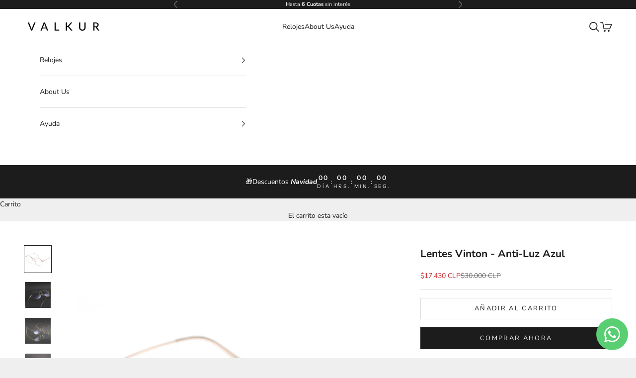

--- FILE ---
content_type: text/html; charset=utf-8
request_url: https://www.valkur.cl/collections/lentes/products/lentes-vinton-anti-luz-azul
body_size: 29545
content:
<!doctype html>

<html lang="es" dir="ltr">
  <head>
    <meta charset="utf-8">
    <meta name="viewport" content="width=device-width, initial-scale=1.0, height=device-height, minimum-scale=1.0, maximum-scale=5.0">

    <title>Lentes Vinton - Anti-Luz Azul - Valkur Chile</title><meta name="description" content="Lentes Blockers anti luz azul (Pantallas) hecho con los materiales de mejor calidad. 📦 Envíos a todo el país 💳 6 cuotas sin interés"><link rel="canonical" href="https://www.valkur.cl/products/lentes-vinton-anti-luz-azul"><link rel="shortcut icon" href="//www.valkur.cl/cdn/shop/files/favicon.png?v=1743378026&width=96">
      <link rel="apple-touch-icon" href="//www.valkur.cl/cdn/shop/files/favicon.png?v=1743378026&width=180"><link rel="preconnect" href="https://fonts.shopifycdn.com" crossorigin><link rel="preload" href="//www.valkur.cl/cdn/fonts/instrument_sans/instrumentsans_n4.db86542ae5e1596dbdb28c279ae6c2086c4c5bfa.woff2" as="font" type="font/woff2" crossorigin><link rel="preload" href="//www.valkur.cl/cdn/fonts/nunito/nunito_n4.fc49103dc396b42cae9460289072d384b6c6eb63.woff2" as="font" type="font/woff2" crossorigin><meta property="og:type" content="product">
  <meta property="og:title" content="Lentes Vinton - Anti-Luz Azul">
  <meta property="product:price:amount" content="17,430">
  <meta property="product:price:currency" content="CLP">
  <meta property="product:availability" content="in stock"><meta property="og:image" content="http://www.valkur.cl/cdn/shop/products/Valkur00011_2.jpg?v=1608573483&width=2048">
  <meta property="og:image:secure_url" content="https://www.valkur.cl/cdn/shop/products/Valkur00011_2.jpg?v=1608573483&width=2048">
  <meta property="og:image:width" content="3000">
  <meta property="og:image:height" content="3000"><meta property="og:description" content="Lentes Blockers anti luz azul (Pantallas) hecho con los materiales de mejor calidad. 📦 Envíos a todo el país 💳 6 cuotas sin interés"><meta property="og:url" content="https://www.valkur.cl/products/lentes-vinton-anti-luz-azul">
<meta property="og:site_name" content="VALKUR Chile"><meta name="twitter:card" content="summary"><meta name="twitter:title" content="Lentes Vinton - Anti-Luz Azul">
  <meta name="twitter:description" content="· 6 cuotas sin interés Ofrecemos hasta 3 cuotas sin interés, con todas las tarjetas de crédito VISA, Mastercard y AMEX de todos los bancos. · Materiales de excelente calidad Construido con acero, estos lentes aseguran calidad y confort al usarlos. · ¿Estás protegiendo tus ojos de las pantallas?Todas las pantallas digitales emiten luz azul, y ésta, resulta ser dañina para nuestros ojos y salud. · ¿Dolores de cabeza al final del día? ¿Ojos irritados?Éstos son los síntomas más comunes de la exposición de la luz azul en nuestros ojos. · Equipados con tecnología anti-luz azul.Todos nuestros lentes cuentan con filtro anti-luz azul que bloquean la luz azul dañina y protegen tus ojos de las pantallas.· Diseñados para uso diario.Ideales para usar en el trabajo, en casa o en cualquier lugar que estés en contacto con pantallas (¡Y lucir bien mientras!). ·"><meta name="twitter:image" content="https://www.valkur.cl/cdn/shop/products/Valkur00011_2.jpg?crop=center&height=1200&v=1608573483&width=1200">
  <meta name="twitter:image:alt" content=""><script async crossorigin fetchpriority="high" src="/cdn/shopifycloud/importmap-polyfill/es-modules-shim.2.4.0.js"></script>
<script type="application/ld+json">{"@context":"http:\/\/schema.org\/","@id":"\/products\/lentes-vinton-anti-luz-azul#product","@type":"Product","brand":{"@type":"Brand","name":"Valkur Chile"},"category":"Gafas","description":"· 6 cuotas sin interés\nOfrecemos hasta 3 cuotas sin interés, con todas las tarjetas de crédito VISA, Mastercard y AMEX de todos los bancos.\n· Materiales de excelente calidad\nConstruido con acero, estos lentes aseguran calidad y confort al usarlos.\n· ¿Estás protegiendo tus ojos de las pantallas?Todas las pantallas digitales emiten luz azul, y ésta, resulta ser dañina para nuestros ojos y salud. · ¿Dolores de cabeza al final del día? ¿Ojos irritados?Éstos son los síntomas más comunes de la exposición de la luz azul en nuestros ojos. · Equipados con tecnología anti-luz azul.Todos nuestros lentes cuentan con filtro anti-luz azul que bloquean la luz azul dañina y protegen tus ojos de las pantallas.· Diseñados para uso diario.Ideales para usar en el trabajo, en casa o en cualquier lugar que estés en contacto con pantallas (¡Y lucir bien mientras!).\n· Medidas\nLas medidas del Vinton son: 4.9 cm de alto; 13.5 cm de ancho; 14.5 cm de largo.· Envíos express a todo el país\nNuestro depósito se encuentra en Santiago, por lo tanto realizamos envíos rápidos a todo el país. Para ver más información sobre los envíos, visita nuestra política de envíos.\n","image":"https:\/\/www.valkur.cl\/cdn\/shop\/products\/Valkur00011_2.jpg?v=1608573483\u0026width=1920","name":"Lentes Vinton - Anti-Luz Azul","offers":{"@id":"\/products\/lentes-vinton-anti-luz-azul?variant=37731606364348#offer","@type":"Offer","availability":"http:\/\/schema.org\/InStock","price":"17430","priceCurrency":"CLP","url":"https:\/\/www.valkur.cl\/products\/lentes-vinton-anti-luz-azul?variant=37731606364348"},"sku":"VLK-4046","url":"https:\/\/www.valkur.cl\/products\/lentes-vinton-anti-luz-azul"}</script><script type="application/ld+json">
  {
    "@context": "https://schema.org",
    "@type": "BreadcrumbList",
    "itemListElement": [{
        "@type": "ListItem",
        "position": 1,
        "name": "Inicio",
        "item": "https://www.valkur.cl"
      },{
            "@type": "ListItem",
            "position": 2,
            "name": "LENTES PARA PANTALLAS",
            "item": "https://www.valkur.cl/collections/lentes"
          }, {
            "@type": "ListItem",
            "position": 3,
            "name": "Lentes Vinton - Anti-Luz Azul",
            "item": "https://www.valkur.cl/products/lentes-vinton-anti-luz-azul"
          }]
  }
</script><style>/* Typography (heading) */
  @font-face {
  font-family: "Instrument Sans";
  font-weight: 400;
  font-style: normal;
  font-display: fallback;
  src: url("//www.valkur.cl/cdn/fonts/instrument_sans/instrumentsans_n4.db86542ae5e1596dbdb28c279ae6c2086c4c5bfa.woff2") format("woff2"),
       url("//www.valkur.cl/cdn/fonts/instrument_sans/instrumentsans_n4.510f1b081e58d08c30978f465518799851ef6d8b.woff") format("woff");
}

@font-face {
  font-family: "Instrument Sans";
  font-weight: 400;
  font-style: italic;
  font-display: fallback;
  src: url("//www.valkur.cl/cdn/fonts/instrument_sans/instrumentsans_i4.028d3c3cd8d085648c808ceb20cd2fd1eb3560e5.woff2") format("woff2"),
       url("//www.valkur.cl/cdn/fonts/instrument_sans/instrumentsans_i4.7e90d82df8dee29a99237cd19cc529d2206706a2.woff") format("woff");
}

/* Typography (body) */
  @font-face {
  font-family: Nunito;
  font-weight: 400;
  font-style: normal;
  font-display: fallback;
  src: url("//www.valkur.cl/cdn/fonts/nunito/nunito_n4.fc49103dc396b42cae9460289072d384b6c6eb63.woff2") format("woff2"),
       url("//www.valkur.cl/cdn/fonts/nunito/nunito_n4.5d26d13beeac3116db2479e64986cdeea4c8fbdd.woff") format("woff");
}

@font-face {
  font-family: Nunito;
  font-weight: 400;
  font-style: italic;
  font-display: fallback;
  src: url("//www.valkur.cl/cdn/fonts/nunito/nunito_i4.fd53bf99043ab6c570187ed42d1b49192135de96.woff2") format("woff2"),
       url("//www.valkur.cl/cdn/fonts/nunito/nunito_i4.cb3876a003a73aaae5363bb3e3e99d45ec598cc6.woff") format("woff");
}

@font-face {
  font-family: Nunito;
  font-weight: 700;
  font-style: normal;
  font-display: fallback;
  src: url("//www.valkur.cl/cdn/fonts/nunito/nunito_n7.37cf9b8cf43b3322f7e6e13ad2aad62ab5dc9109.woff2") format("woff2"),
       url("//www.valkur.cl/cdn/fonts/nunito/nunito_n7.45cfcfadc6630011252d54d5f5a2c7c98f60d5de.woff") format("woff");
}

@font-face {
  font-family: Nunito;
  font-weight: 700;
  font-style: italic;
  font-display: fallback;
  src: url("//www.valkur.cl/cdn/fonts/nunito/nunito_i7.3f8ba2027bc9ceb1b1764ecab15bae73f86c4632.woff2") format("woff2"),
       url("//www.valkur.cl/cdn/fonts/nunito/nunito_i7.82bfb5f86ec77ada3c9f660da22064c2e46e1469.woff") format("woff");
}

:root {
    /* Container */
    --container-max-width: 100%;
    --container-xxs-max-width: 27.5rem; /* 440px */
    --container-xs-max-width: 42.5rem; /* 680px */
    --container-sm-max-width: 61.25rem; /* 980px */
    --container-md-max-width: 71.875rem; /* 1150px */
    --container-lg-max-width: 78.75rem; /* 1260px */
    --container-xl-max-width: 85rem; /* 1360px */
    --container-gutter: 1.25rem;

    --section-vertical-spacing: 2rem;
    --section-vertical-spacing-tight:2rem;

    --section-stack-gap:1.5rem;
    --section-stack-gap-tight:1.5rem;

    /* Form settings */
    --form-gap: 1.25rem; /* Gap between fieldset and submit button */
    --fieldset-gap: 1rem; /* Gap between each form input within a fieldset */
    --form-control-gap: 0.625rem; /* Gap between input and label (ignored for floating label) */
    --checkbox-control-gap: 0.75rem; /* Horizontal gap between checkbox and its associated label */
    --input-padding-block: 0.65rem; /* Vertical padding for input, textarea and native select */
    --input-padding-inline: 0.8rem; /* Horizontal padding for input, textarea and native select */
    --checkbox-size: 0.875rem; /* Size (width and height) for checkbox */

    /* Other sizes */
    --sticky-area-height: calc(var(--announcement-bar-is-sticky, 0) * var(--announcement-bar-height, 0px) + var(--header-is-sticky, 0) * var(--header-is-visible, 1) * var(--header-height, 0px));

    /* RTL support */
    --transform-logical-flip: 1;
    --transform-origin-start: left;
    --transform-origin-end: right;

    /**
     * ---------------------------------------------------------------------
     * TYPOGRAPHY
     * ---------------------------------------------------------------------
     */

    /* Font properties */
    --heading-font-family: "Instrument Sans", sans-serif;
    --heading-font-weight: 400;
    --heading-font-style: normal;
    --heading-text-transform: uppercase;
    --heading-letter-spacing: 0.18em;
    --text-font-family: Nunito, sans-serif;
    --text-font-weight: 400;
    --text-font-style: normal;
    --text-letter-spacing: 0.0em;
    --button-font: var(--text-font-style) var(--text-font-weight) var(--text-sm) / 1.65 var(--text-font-family);
    --button-text-transform: uppercase;
    --button-letter-spacing: 0.18em;

    /* Font sizes */--text-heading-size-factor: 1;
    --text-h1: max(0.6875rem, clamp(1.375rem, 1.146341463414634rem + 0.975609756097561vw, 2rem) * var(--text-heading-size-factor));
    --text-h2: max(0.6875rem, clamp(1.25rem, 1.0670731707317074rem + 0.7804878048780488vw, 1.75rem) * var(--text-heading-size-factor));
    --text-h3: max(0.6875rem, clamp(1.125rem, 1.0335365853658536rem + 0.3902439024390244vw, 1.375rem) * var(--text-heading-size-factor));
    --text-h4: max(0.6875rem, clamp(1rem, 0.9542682926829268rem + 0.1951219512195122vw, 1.125rem) * var(--text-heading-size-factor));
    --text-h5: calc(0.875rem * var(--text-heading-size-factor));
    --text-h6: calc(0.75rem * var(--text-heading-size-factor));

    --text-xs: 0.75rem;
    --text-sm: 0.8125rem;
    --text-base: 0.875rem;
    --text-lg: 1.0rem;
    --text-xl: 1.125rem;

    /* Rounded variables (used for border radius) */
    --rounded-full: 9999px;
    --button-border-radius: 0.0rem;
    --input-border-radius: 0.0rem;

    /* Box shadow */
    --shadow-sm: 0 2px 8px rgb(0 0 0 / 0.05);
    --shadow: 0 5px 15px rgb(0 0 0 / 0.05);
    --shadow-md: 0 5px 30px rgb(0 0 0 / 0.05);
    --shadow-block: px px px rgb(var(--text-primary) / 0.0);

    /**
     * ---------------------------------------------------------------------
     * OTHER
     * ---------------------------------------------------------------------
     */

    --checkmark-svg-url: url(//www.valkur.cl/cdn/shop/t/12/assets/checkmark.svg?v=77552481021870063511738187111);
    --cursor-zoom-in-svg-url: url(//www.valkur.cl/cdn/shop/t/12/assets/cursor-zoom-in.svg?v=53880737899771658811738187111);
  }

  [dir="rtl"]:root {
    /* RTL support */
    --transform-logical-flip: -1;
    --transform-origin-start: right;
    --transform-origin-end: left;
  }

  @media screen and (min-width: 700px) {
    :root {
      /* Typography (font size) */
      --text-xs: 0.75rem;
      --text-sm: 0.8125rem;
      --text-base: 0.875rem;
      --text-lg: 1.0rem;
      --text-xl: 1.25rem;

      /* Spacing settings */
      --container-gutter: 2rem;
    }
  }

  @media screen and (min-width: 1000px) {
    :root {
      /* Spacing settings */
      --container-gutter: 3rem;

      --section-vertical-spacing: 3rem;
      --section-vertical-spacing-tight: 3rem;

      --section-stack-gap:2.25rem;
      --section-stack-gap-tight:2.25rem;
    }
  }:root {/* Overlay used for modal */
    --page-overlay: 0 0 0 / 0.4;

    /* We use the first scheme background as default */
    --page-background: ;

    /* Product colors */
    --on-sale-text: 203 43 43;
    --on-sale-badge-background: 203 43 43;
    --on-sale-badge-text: 255 255 255;
    --sold-out-badge-background: 239 239 239;
    --sold-out-badge-text: 0 0 0 / 0.65;
    --custom-badge-background: 28 28 28;
    --custom-badge-text: 255 255 255;
    --star-color: 28 28 28;

    /* Status colors */
    --success-background: 212 227 203;
    --success-text: 48 122 7;
    --warning-background: 253 241 224;
    --warning-text: 237 138 0;
    --error-background: 243 204 204;
    --error-text: 203 43 43;
  }.color-scheme--scheme-1 {
      /* Color settings */--accent: 28 28 28;
      --text-color: 28 28 28;
      --background: 239 239 239 / 1.0;
      --background-without-opacity: 239 239 239;
      --background-gradient: ;--border-color: 207 207 207;/* Button colors */
      --button-background: 28 28 28;
      --button-text-color: 255 255 255;

      /* Circled buttons */
      --circle-button-background: 255 255 255;
      --circle-button-text-color: 28 28 28;
    }.shopify-section:has(.section-spacing.color-scheme--bg-609ecfcfee2f667ac6c12366fc6ece56) + .shopify-section:has(.section-spacing.color-scheme--bg-609ecfcfee2f667ac6c12366fc6ece56:not(.bordered-section)) .section-spacing {
      padding-block-start: 0;
    }.color-scheme--scheme-2 {
      /* Color settings */--accent: 28 28 28;
      --text-color: 28 28 28;
      --background: 255 255 255 / 1.0;
      --background-without-opacity: 255 255 255;
      --background-gradient: ;--border-color: 221 221 221;/* Button colors */
      --button-background: 28 28 28;
      --button-text-color: 255 255 255;

      /* Circled buttons */
      --circle-button-background: 255 255 255;
      --circle-button-text-color: 28 28 28;
    }.shopify-section:has(.section-spacing.color-scheme--bg-54922f2e920ba8346f6dc0fba343d673) + .shopify-section:has(.section-spacing.color-scheme--bg-54922f2e920ba8346f6dc0fba343d673:not(.bordered-section)) .section-spacing {
      padding-block-start: 0;
    }.color-scheme--scheme-3 {
      /* Color settings */--accent: 255 255 255;
      --text-color: 255 255 255;
      --background: 28 28 28 / 1.0;
      --background-without-opacity: 28 28 28;
      --background-gradient: ;--border-color: 62 62 62;/* Button colors */
      --button-background: 255 255 255;
      --button-text-color: 28 28 28;

      /* Circled buttons */
      --circle-button-background: 255 255 255;
      --circle-button-text-color: 28 28 28;
    }.shopify-section:has(.section-spacing.color-scheme--bg-c1f8cb21047e4797e94d0969dc5d1e44) + .shopify-section:has(.section-spacing.color-scheme--bg-c1f8cb21047e4797e94d0969dc5d1e44:not(.bordered-section)) .section-spacing {
      padding-block-start: 0;
    }.color-scheme--scheme-4 {
      /* Color settings */--accent: 255 255 255;
      --text-color: 255 255 255;
      --background: 0 0 0 / 0.0;
      --background-without-opacity: 0 0 0;
      --background-gradient: ;--border-color: 255 255 255;/* Button colors */
      --button-background: 255 255 255;
      --button-text-color: 28 28 28;

      /* Circled buttons */
      --circle-button-background: 255 255 255;
      --circle-button-text-color: 28 28 28;
    }.shopify-section:has(.section-spacing.color-scheme--bg-3671eee015764974ee0aef1536023e0f) + .shopify-section:has(.section-spacing.color-scheme--bg-3671eee015764974ee0aef1536023e0f:not(.bordered-section)) .section-spacing {
      padding-block-start: 0;
    }.color-scheme--scheme-e2c80061-02d3-471c-904b-04f442b263e0 {
      /* Color settings */--accent: 28 28 28;
      --text-color: 255 255 255;
      --background: 38 74 148 / 1.0;
      --background-without-opacity: 38 74 148;
      --background-gradient: ;--border-color: 71 101 164;/* Button colors */
      --button-background: 28 28 28;
      --button-text-color: 255 255 255;

      /* Circled buttons */
      --circle-button-background: 255 255 255;
      --circle-button-text-color: 28 28 28;
    }.shopify-section:has(.section-spacing.color-scheme--bg-31f0eb61fdb2991300bc8104c81c8455) + .shopify-section:has(.section-spacing.color-scheme--bg-31f0eb61fdb2991300bc8104c81c8455:not(.bordered-section)) .section-spacing {
      padding-block-start: 0;
    }.color-scheme--dialog {
      /* Color settings */--accent: 28 28 28;
      --text-color: 28 28 28;
      --background: 255 255 255 / 1.0;
      --background-without-opacity: 255 255 255;
      --background-gradient: ;--border-color: 221 221 221;/* Button colors */
      --button-background: 28 28 28;
      --button-text-color: 255 255 255;

      /* Circled buttons */
      --circle-button-background: 255 255 255;
      --circle-button-text-color: 28 28 28;
    }
</style><script>
  // This allows to expose several variables to the global scope, to be used in scripts
  window.themeVariables = {
    settings: {
      showPageTransition: null,
      pageType: "product",
      moneyFormat: "${{amount_no_decimals}}",
      moneyWithCurrencyFormat: "${{amount_no_decimals}} CLP",
      currencyCodeEnabled: true,
      cartType: "drawer",
      staggerMenuApparition: true
    },

    strings: {
      addedToCart: "Añadido al carrito",
      closeGallery: "Cerrar galería",
      zoomGallery: "Zoom",
      errorGallery: "No se puede cargar la imagen",
      shippingEstimatorNoResults: "No hacemos envíos a tu dirección.",
      shippingEstimatorOneResult: "Hay una tarifa de gastos de envío para tu dirección:",
      shippingEstimatorMultipleResults: "Hay varias tarifas de gastos de envío para tu dirección:",
      shippingEstimatorError: "Se produjo un error al recuperar las tarifas de gastos de envío:",
      next: "Siguiente",
      previous: "Anterior"
    },

    mediaQueries: {
      'sm': 'screen and (min-width: 700px)',
      'md': 'screen and (min-width: 1000px)',
      'lg': 'screen and (min-width: 1150px)',
      'xl': 'screen and (min-width: 1400px)',
      '2xl': 'screen and (min-width: 1600px)',
      'sm-max': 'screen and (max-width: 699px)',
      'md-max': 'screen and (max-width: 999px)',
      'lg-max': 'screen and (max-width: 1149px)',
      'xl-max': 'screen and (max-width: 1399px)',
      '2xl-max': 'screen and (max-width: 1599px)',
      'motion-safe': '(prefers-reduced-motion: no-preference)',
      'motion-reduce': '(prefers-reduced-motion: reduce)',
      'supports-hover': 'screen and (pointer: fine)',
      'supports-touch': 'screen and (hover: none)'
    }
  };</script><script type="importmap">{
        "imports": {
          "vendor": "//www.valkur.cl/cdn/shop/t/12/assets/vendor.min.js?v=166833309358212501051739835439",
          "theme": "//www.valkur.cl/cdn/shop/t/12/assets/theme.js?v=90049659455851710971741879233",
          "photoswipe": "//www.valkur.cl/cdn/shop/t/12/assets/photoswipe.min.js?v=13374349288281597431738187094"
        }
      }
    </script>

    <script type="module" src="//www.valkur.cl/cdn/shop/t/12/assets/vendor.min.js?v=166833309358212501051739835439"></script>
    <script type="module" src="//www.valkur.cl/cdn/shop/t/12/assets/theme.js?v=90049659455851710971741879233"></script>

    <script>window.performance && window.performance.mark && window.performance.mark('shopify.content_for_header.start');</script><meta id="shopify-digital-wallet" name="shopify-digital-wallet" content="/50211324092/digital_wallets/dialog">
<link rel="alternate" type="application/json+oembed" href="https://www.valkur.cl/products/lentes-vinton-anti-luz-azul.oembed">
<script async="async" src="/checkouts/internal/preloads.js?locale=es-CL"></script>
<script id="shopify-features" type="application/json">{"accessToken":"2830e0e73050e48ce8b5bbb4ffd8ea12","betas":["rich-media-storefront-analytics"],"domain":"www.valkur.cl","predictiveSearch":true,"shopId":50211324092,"locale":"es"}</script>
<script>var Shopify = Shopify || {};
Shopify.shop = "valkur-chile.myshopify.com";
Shopify.locale = "es";
Shopify.currency = {"active":"CLP","rate":"1.0"};
Shopify.country = "CL";
Shopify.theme = {"name":"Prestige Chile","id":140863373500,"schema_name":"Prestige","schema_version":"10.6.0","theme_store_id":855,"role":"main"};
Shopify.theme.handle = "null";
Shopify.theme.style = {"id":null,"handle":null};
Shopify.cdnHost = "www.valkur.cl/cdn";
Shopify.routes = Shopify.routes || {};
Shopify.routes.root = "/";</script>
<script type="module">!function(o){(o.Shopify=o.Shopify||{}).modules=!0}(window);</script>
<script>!function(o){function n(){var o=[];function n(){o.push(Array.prototype.slice.apply(arguments))}return n.q=o,n}var t=o.Shopify=o.Shopify||{};t.loadFeatures=n(),t.autoloadFeatures=n()}(window);</script>
<script id="shop-js-analytics" type="application/json">{"pageType":"product"}</script>
<script defer="defer" async type="module" src="//www.valkur.cl/cdn/shopifycloud/shop-js/modules/v2/client.init-shop-cart-sync_BFpxDrjM.es.esm.js"></script>
<script defer="defer" async type="module" src="//www.valkur.cl/cdn/shopifycloud/shop-js/modules/v2/chunk.common_CnP21gUX.esm.js"></script>
<script defer="defer" async type="module" src="//www.valkur.cl/cdn/shopifycloud/shop-js/modules/v2/chunk.modal_D61HrJrg.esm.js"></script>
<script type="module">
  await import("//www.valkur.cl/cdn/shopifycloud/shop-js/modules/v2/client.init-shop-cart-sync_BFpxDrjM.es.esm.js");
await import("//www.valkur.cl/cdn/shopifycloud/shop-js/modules/v2/chunk.common_CnP21gUX.esm.js");
await import("//www.valkur.cl/cdn/shopifycloud/shop-js/modules/v2/chunk.modal_D61HrJrg.esm.js");

  window.Shopify.SignInWithShop?.initShopCartSync?.({"fedCMEnabled":true,"windoidEnabled":true});

</script>
<script id="__st">var __st={"a":50211324092,"offset":-10800,"reqid":"87ceab68-b25a-4447-a5ec-80bc08db04b9-1769718413","pageurl":"www.valkur.cl\/collections\/lentes\/products\/lentes-vinton-anti-luz-azul","u":"7f929486d941","p":"product","rtyp":"product","rid":6151599063228};</script>
<script>window.ShopifyPaypalV4VisibilityTracking = true;</script>
<script id="captcha-bootstrap">!function(){'use strict';const t='contact',e='account',n='new_comment',o=[[t,t],['blogs',n],['comments',n],[t,'customer']],c=[[e,'customer_login'],[e,'guest_login'],[e,'recover_customer_password'],[e,'create_customer']],r=t=>t.map((([t,e])=>`form[action*='/${t}']:not([data-nocaptcha='true']) input[name='form_type'][value='${e}']`)).join(','),a=t=>()=>t?[...document.querySelectorAll(t)].map((t=>t.form)):[];function s(){const t=[...o],e=r(t);return a(e)}const i='password',u='form_key',d=['recaptcha-v3-token','g-recaptcha-response','h-captcha-response',i],f=()=>{try{return window.sessionStorage}catch{return}},m='__shopify_v',_=t=>t.elements[u];function p(t,e,n=!1){try{const o=window.sessionStorage,c=JSON.parse(o.getItem(e)),{data:r}=function(t){const{data:e,action:n}=t;return t[m]||n?{data:e,action:n}:{data:t,action:n}}(c);for(const[e,n]of Object.entries(r))t.elements[e]&&(t.elements[e].value=n);n&&o.removeItem(e)}catch(o){console.error('form repopulation failed',{error:o})}}const l='form_type',E='cptcha';function T(t){t.dataset[E]=!0}const w=window,h=w.document,L='Shopify',v='ce_forms',y='captcha';let A=!1;((t,e)=>{const n=(g='f06e6c50-85a8-45c8-87d0-21a2b65856fe',I='https://cdn.shopify.com/shopifycloud/storefront-forms-hcaptcha/ce_storefront_forms_captcha_hcaptcha.v1.5.2.iife.js',D={infoText:'Protegido por hCaptcha',privacyText:'Privacidad',termsText:'Términos'},(t,e,n)=>{const o=w[L][v],c=o.bindForm;if(c)return c(t,g,e,D).then(n);var r;o.q.push([[t,g,e,D],n]),r=I,A||(h.body.append(Object.assign(h.createElement('script'),{id:'captcha-provider',async:!0,src:r})),A=!0)});var g,I,D;w[L]=w[L]||{},w[L][v]=w[L][v]||{},w[L][v].q=[],w[L][y]=w[L][y]||{},w[L][y].protect=function(t,e){n(t,void 0,e),T(t)},Object.freeze(w[L][y]),function(t,e,n,w,h,L){const[v,y,A,g]=function(t,e,n){const i=e?o:[],u=t?c:[],d=[...i,...u],f=r(d),m=r(i),_=r(d.filter((([t,e])=>n.includes(e))));return[a(f),a(m),a(_),s()]}(w,h,L),I=t=>{const e=t.target;return e instanceof HTMLFormElement?e:e&&e.form},D=t=>v().includes(t);t.addEventListener('submit',(t=>{const e=I(t);if(!e)return;const n=D(e)&&!e.dataset.hcaptchaBound&&!e.dataset.recaptchaBound,o=_(e),c=g().includes(e)&&(!o||!o.value);(n||c)&&t.preventDefault(),c&&!n&&(function(t){try{if(!f())return;!function(t){const e=f();if(!e)return;const n=_(t);if(!n)return;const o=n.value;o&&e.removeItem(o)}(t);const e=Array.from(Array(32),(()=>Math.random().toString(36)[2])).join('');!function(t,e){_(t)||t.append(Object.assign(document.createElement('input'),{type:'hidden',name:u})),t.elements[u].value=e}(t,e),function(t,e){const n=f();if(!n)return;const o=[...t.querySelectorAll(`input[type='${i}']`)].map((({name:t})=>t)),c=[...d,...o],r={};for(const[a,s]of new FormData(t).entries())c.includes(a)||(r[a]=s);n.setItem(e,JSON.stringify({[m]:1,action:t.action,data:r}))}(t,e)}catch(e){console.error('failed to persist form',e)}}(e),e.submit())}));const S=(t,e)=>{t&&!t.dataset[E]&&(n(t,e.some((e=>e===t))),T(t))};for(const o of['focusin','change'])t.addEventListener(o,(t=>{const e=I(t);D(e)&&S(e,y())}));const B=e.get('form_key'),M=e.get(l),P=B&&M;t.addEventListener('DOMContentLoaded',(()=>{const t=y();if(P)for(const e of t)e.elements[l].value===M&&p(e,B);[...new Set([...A(),...v().filter((t=>'true'===t.dataset.shopifyCaptcha))])].forEach((e=>S(e,t)))}))}(h,new URLSearchParams(w.location.search),n,t,e,['guest_login'])})(!0,!1)}();</script>
<script integrity="sha256-4kQ18oKyAcykRKYeNunJcIwy7WH5gtpwJnB7kiuLZ1E=" data-source-attribution="shopify.loadfeatures" defer="defer" src="//www.valkur.cl/cdn/shopifycloud/storefront/assets/storefront/load_feature-a0a9edcb.js" crossorigin="anonymous"></script>
<script data-source-attribution="shopify.dynamic_checkout.dynamic.init">var Shopify=Shopify||{};Shopify.PaymentButton=Shopify.PaymentButton||{isStorefrontPortableWallets:!0,init:function(){window.Shopify.PaymentButton.init=function(){};var t=document.createElement("script");t.src="https://www.valkur.cl/cdn/shopifycloud/portable-wallets/latest/portable-wallets.es.js",t.type="module",document.head.appendChild(t)}};
</script>
<script data-source-attribution="shopify.dynamic_checkout.buyer_consent">
  function portableWalletsHideBuyerConsent(e){var t=document.getElementById("shopify-buyer-consent"),n=document.getElementById("shopify-subscription-policy-button");t&&n&&(t.classList.add("hidden"),t.setAttribute("aria-hidden","true"),n.removeEventListener("click",e))}function portableWalletsShowBuyerConsent(e){var t=document.getElementById("shopify-buyer-consent"),n=document.getElementById("shopify-subscription-policy-button");t&&n&&(t.classList.remove("hidden"),t.removeAttribute("aria-hidden"),n.addEventListener("click",e))}window.Shopify?.PaymentButton&&(window.Shopify.PaymentButton.hideBuyerConsent=portableWalletsHideBuyerConsent,window.Shopify.PaymentButton.showBuyerConsent=portableWalletsShowBuyerConsent);
</script>
<script>
  function portableWalletsCleanup(e){e&&e.src&&console.error("Failed to load portable wallets script "+e.src);var t=document.querySelectorAll("shopify-accelerated-checkout .shopify-payment-button__skeleton, shopify-accelerated-checkout-cart .wallet-cart-button__skeleton"),e=document.getElementById("shopify-buyer-consent");for(let e=0;e<t.length;e++)t[e].remove();e&&e.remove()}function portableWalletsNotLoadedAsModule(e){e instanceof ErrorEvent&&"string"==typeof e.message&&e.message.includes("import.meta")&&"string"==typeof e.filename&&e.filename.includes("portable-wallets")&&(window.removeEventListener("error",portableWalletsNotLoadedAsModule),window.Shopify.PaymentButton.failedToLoad=e,"loading"===document.readyState?document.addEventListener("DOMContentLoaded",window.Shopify.PaymentButton.init):window.Shopify.PaymentButton.init())}window.addEventListener("error",portableWalletsNotLoadedAsModule);
</script>

<script type="module" src="https://www.valkur.cl/cdn/shopifycloud/portable-wallets/latest/portable-wallets.es.js" onError="portableWalletsCleanup(this)" crossorigin="anonymous"></script>
<script nomodule>
  document.addEventListener("DOMContentLoaded", portableWalletsCleanup);
</script>

<link id="shopify-accelerated-checkout-styles" rel="stylesheet" media="screen" href="https://www.valkur.cl/cdn/shopifycloud/portable-wallets/latest/accelerated-checkout-backwards-compat.css" crossorigin="anonymous">
<style id="shopify-accelerated-checkout-cart">
        #shopify-buyer-consent {
  margin-top: 1em;
  display: inline-block;
  width: 100%;
}

#shopify-buyer-consent.hidden {
  display: none;
}

#shopify-subscription-policy-button {
  background: none;
  border: none;
  padding: 0;
  text-decoration: underline;
  font-size: inherit;
  cursor: pointer;
}

#shopify-subscription-policy-button::before {
  box-shadow: none;
}

      </style>

<script>window.performance && window.performance.mark && window.performance.mark('shopify.content_for_header.end');</script>
<link href="//www.valkur.cl/cdn/shop/t/12/assets/theme.css?v=92728156855903184761741879232" rel="stylesheet" type="text/css" media="all" /><!-- BEGIN app block: shopify://apps/whatsapp-button/blocks/app-embed-block/96d80a63-e860-4262-a001-8b82ac4d00e6 --><script>
    (function() {
        function asyncLoad() {
            var url = 'https://whatsapp-button.eazeapps.io/api/buttonInstallation/scriptTag?shopId=24044&v=1758648927';
            var s = document.createElement('script');
            s.type = 'text/javascript';
            s.async = true;
            s.src = url;
            var x = document.getElementsByTagName('script')[0];
            x.parentNode.insertBefore(s, x);
        };
        if(window.attachEvent) {
            window.attachEvent('onload', asyncLoad);
        } else {
            window.addEventListener('load', asyncLoad, false);
        }
    })();
</script>

<!-- END app block --><script src="https://cdn.shopify.com/extensions/019bffeb-ee72-759f-be7c-818642a1002e/my-app-116/assets/sdk.js" type="text/javascript" defer="defer"></script>
<link href="https://cdn.shopify.com/extensions/019bffeb-ee72-759f-be7c-818642a1002e/my-app-116/assets/sdk.css" rel="stylesheet" type="text/css" media="all">
<link href="https://monorail-edge.shopifysvc.com" rel="dns-prefetch">
<script>(function(){if ("sendBeacon" in navigator && "performance" in window) {try {var session_token_from_headers = performance.getEntriesByType('navigation')[0].serverTiming.find(x => x.name == '_s').description;} catch {var session_token_from_headers = undefined;}var session_cookie_matches = document.cookie.match(/_shopify_s=([^;]*)/);var session_token_from_cookie = session_cookie_matches && session_cookie_matches.length === 2 ? session_cookie_matches[1] : "";var session_token = session_token_from_headers || session_token_from_cookie || "";function handle_abandonment_event(e) {var entries = performance.getEntries().filter(function(entry) {return /monorail-edge.shopifysvc.com/.test(entry.name);});if (!window.abandonment_tracked && entries.length === 0) {window.abandonment_tracked = true;var currentMs = Date.now();var navigation_start = performance.timing.navigationStart;var payload = {shop_id: 50211324092,url: window.location.href,navigation_start,duration: currentMs - navigation_start,session_token,page_type: "product"};window.navigator.sendBeacon("https://monorail-edge.shopifysvc.com/v1/produce", JSON.stringify({schema_id: "online_store_buyer_site_abandonment/1.1",payload: payload,metadata: {event_created_at_ms: currentMs,event_sent_at_ms: currentMs}}));}}window.addEventListener('pagehide', handle_abandonment_event);}}());</script>
<script id="web-pixels-manager-setup">(function e(e,d,r,n,o){if(void 0===o&&(o={}),!Boolean(null===(a=null===(i=window.Shopify)||void 0===i?void 0:i.analytics)||void 0===a?void 0:a.replayQueue)){var i,a;window.Shopify=window.Shopify||{};var t=window.Shopify;t.analytics=t.analytics||{};var s=t.analytics;s.replayQueue=[],s.publish=function(e,d,r){return s.replayQueue.push([e,d,r]),!0};try{self.performance.mark("wpm:start")}catch(e){}var l=function(){var e={modern:/Edge?\/(1{2}[4-9]|1[2-9]\d|[2-9]\d{2}|\d{4,})\.\d+(\.\d+|)|Firefox\/(1{2}[4-9]|1[2-9]\d|[2-9]\d{2}|\d{4,})\.\d+(\.\d+|)|Chrom(ium|e)\/(9{2}|\d{3,})\.\d+(\.\d+|)|(Maci|X1{2}).+ Version\/(15\.\d+|(1[6-9]|[2-9]\d|\d{3,})\.\d+)([,.]\d+|)( \(\w+\)|)( Mobile\/\w+|) Safari\/|Chrome.+OPR\/(9{2}|\d{3,})\.\d+\.\d+|(CPU[ +]OS|iPhone[ +]OS|CPU[ +]iPhone|CPU IPhone OS|CPU iPad OS)[ +]+(15[._]\d+|(1[6-9]|[2-9]\d|\d{3,})[._]\d+)([._]\d+|)|Android:?[ /-](13[3-9]|1[4-9]\d|[2-9]\d{2}|\d{4,})(\.\d+|)(\.\d+|)|Android.+Firefox\/(13[5-9]|1[4-9]\d|[2-9]\d{2}|\d{4,})\.\d+(\.\d+|)|Android.+Chrom(ium|e)\/(13[3-9]|1[4-9]\d|[2-9]\d{2}|\d{4,})\.\d+(\.\d+|)|SamsungBrowser\/([2-9]\d|\d{3,})\.\d+/,legacy:/Edge?\/(1[6-9]|[2-9]\d|\d{3,})\.\d+(\.\d+|)|Firefox\/(5[4-9]|[6-9]\d|\d{3,})\.\d+(\.\d+|)|Chrom(ium|e)\/(5[1-9]|[6-9]\d|\d{3,})\.\d+(\.\d+|)([\d.]+$|.*Safari\/(?![\d.]+ Edge\/[\d.]+$))|(Maci|X1{2}).+ Version\/(10\.\d+|(1[1-9]|[2-9]\d|\d{3,})\.\d+)([,.]\d+|)( \(\w+\)|)( Mobile\/\w+|) Safari\/|Chrome.+OPR\/(3[89]|[4-9]\d|\d{3,})\.\d+\.\d+|(CPU[ +]OS|iPhone[ +]OS|CPU[ +]iPhone|CPU IPhone OS|CPU iPad OS)[ +]+(10[._]\d+|(1[1-9]|[2-9]\d|\d{3,})[._]\d+)([._]\d+|)|Android:?[ /-](13[3-9]|1[4-9]\d|[2-9]\d{2}|\d{4,})(\.\d+|)(\.\d+|)|Mobile Safari.+OPR\/([89]\d|\d{3,})\.\d+\.\d+|Android.+Firefox\/(13[5-9]|1[4-9]\d|[2-9]\d{2}|\d{4,})\.\d+(\.\d+|)|Android.+Chrom(ium|e)\/(13[3-9]|1[4-9]\d|[2-9]\d{2}|\d{4,})\.\d+(\.\d+|)|Android.+(UC? ?Browser|UCWEB|U3)[ /]?(15\.([5-9]|\d{2,})|(1[6-9]|[2-9]\d|\d{3,})\.\d+)\.\d+|SamsungBrowser\/(5\.\d+|([6-9]|\d{2,})\.\d+)|Android.+MQ{2}Browser\/(14(\.(9|\d{2,})|)|(1[5-9]|[2-9]\d|\d{3,})(\.\d+|))(\.\d+|)|K[Aa][Ii]OS\/(3\.\d+|([4-9]|\d{2,})\.\d+)(\.\d+|)/},d=e.modern,r=e.legacy,n=navigator.userAgent;return n.match(d)?"modern":n.match(r)?"legacy":"unknown"}(),u="modern"===l?"modern":"legacy",c=(null!=n?n:{modern:"",legacy:""})[u],f=function(e){return[e.baseUrl,"/wpm","/b",e.hashVersion,"modern"===e.buildTarget?"m":"l",".js"].join("")}({baseUrl:d,hashVersion:r,buildTarget:u}),m=function(e){var d=e.version,r=e.bundleTarget,n=e.surface,o=e.pageUrl,i=e.monorailEndpoint;return{emit:function(e){var a=e.status,t=e.errorMsg,s=(new Date).getTime(),l=JSON.stringify({metadata:{event_sent_at_ms:s},events:[{schema_id:"web_pixels_manager_load/3.1",payload:{version:d,bundle_target:r,page_url:o,status:a,surface:n,error_msg:t},metadata:{event_created_at_ms:s}}]});if(!i)return console&&console.warn&&console.warn("[Web Pixels Manager] No Monorail endpoint provided, skipping logging."),!1;try{return self.navigator.sendBeacon.bind(self.navigator)(i,l)}catch(e){}var u=new XMLHttpRequest;try{return u.open("POST",i,!0),u.setRequestHeader("Content-Type","text/plain"),u.send(l),!0}catch(e){return console&&console.warn&&console.warn("[Web Pixels Manager] Got an unhandled error while logging to Monorail."),!1}}}}({version:r,bundleTarget:l,surface:e.surface,pageUrl:self.location.href,monorailEndpoint:e.monorailEndpoint});try{o.browserTarget=l,function(e){var d=e.src,r=e.async,n=void 0===r||r,o=e.onload,i=e.onerror,a=e.sri,t=e.scriptDataAttributes,s=void 0===t?{}:t,l=document.createElement("script"),u=document.querySelector("head"),c=document.querySelector("body");if(l.async=n,l.src=d,a&&(l.integrity=a,l.crossOrigin="anonymous"),s)for(var f in s)if(Object.prototype.hasOwnProperty.call(s,f))try{l.dataset[f]=s[f]}catch(e){}if(o&&l.addEventListener("load",o),i&&l.addEventListener("error",i),u)u.appendChild(l);else{if(!c)throw new Error("Did not find a head or body element to append the script");c.appendChild(l)}}({src:f,async:!0,onload:function(){if(!function(){var e,d;return Boolean(null===(d=null===(e=window.Shopify)||void 0===e?void 0:e.analytics)||void 0===d?void 0:d.initialized)}()){var d=window.webPixelsManager.init(e)||void 0;if(d){var r=window.Shopify.analytics;r.replayQueue.forEach((function(e){var r=e[0],n=e[1],o=e[2];d.publishCustomEvent(r,n,o)})),r.replayQueue=[],r.publish=d.publishCustomEvent,r.visitor=d.visitor,r.initialized=!0}}},onerror:function(){return m.emit({status:"failed",errorMsg:"".concat(f," has failed to load")})},sri:function(e){var d=/^sha384-[A-Za-z0-9+/=]+$/;return"string"==typeof e&&d.test(e)}(c)?c:"",scriptDataAttributes:o}),m.emit({status:"loading"})}catch(e){m.emit({status:"failed",errorMsg:(null==e?void 0:e.message)||"Unknown error"})}}})({shopId: 50211324092,storefrontBaseUrl: "https://www.valkur.cl",extensionsBaseUrl: "https://extensions.shopifycdn.com/cdn/shopifycloud/web-pixels-manager",monorailEndpoint: "https://monorail-edge.shopifysvc.com/unstable/produce_batch",surface: "storefront-renderer",enabledBetaFlags: ["2dca8a86"],webPixelsConfigList: [{"id":"486047932","configuration":"{\"config\":\"{\\\"pixel_id\\\":\\\"G-WGC5M5RCHD\\\",\\\"gtag_events\\\":[{\\\"type\\\":\\\"purchase\\\",\\\"action_label\\\":\\\"G-WGC5M5RCHD\\\"},{\\\"type\\\":\\\"page_view\\\",\\\"action_label\\\":\\\"G-WGC5M5RCHD\\\"},{\\\"type\\\":\\\"view_item\\\",\\\"action_label\\\":\\\"G-WGC5M5RCHD\\\"},{\\\"type\\\":\\\"search\\\",\\\"action_label\\\":\\\"G-WGC5M5RCHD\\\"},{\\\"type\\\":\\\"add_to_cart\\\",\\\"action_label\\\":\\\"G-WGC5M5RCHD\\\"},{\\\"type\\\":\\\"begin_checkout\\\",\\\"action_label\\\":\\\"G-WGC5M5RCHD\\\"},{\\\"type\\\":\\\"add_payment_info\\\",\\\"action_label\\\":\\\"G-WGC5M5RCHD\\\"}],\\\"enable_monitoring_mode\\\":false}\"}","eventPayloadVersion":"v1","runtimeContext":"OPEN","scriptVersion":"b2a88bafab3e21179ed38636efcd8a93","type":"APP","apiClientId":1780363,"privacyPurposes":[],"dataSharingAdjustments":{"protectedCustomerApprovalScopes":["read_customer_address","read_customer_email","read_customer_name","read_customer_personal_data","read_customer_phone"]}},{"id":"444203196","configuration":"{\"pixelCode\":\"CRQQMHRC77U38SHT12E0\"}","eventPayloadVersion":"v1","runtimeContext":"STRICT","scriptVersion":"22e92c2ad45662f435e4801458fb78cc","type":"APP","apiClientId":4383523,"privacyPurposes":["ANALYTICS","MARKETING","SALE_OF_DATA"],"dataSharingAdjustments":{"protectedCustomerApprovalScopes":["read_customer_address","read_customer_email","read_customer_name","read_customer_personal_data","read_customer_phone"]}},{"id":"114131132","configuration":"{\"pixel_id\":\"375929443473987\",\"pixel_type\":\"facebook_pixel\",\"metaapp_system_user_token\":\"-\"}","eventPayloadVersion":"v1","runtimeContext":"OPEN","scriptVersion":"ca16bc87fe92b6042fbaa3acc2fbdaa6","type":"APP","apiClientId":2329312,"privacyPurposes":["ANALYTICS","MARKETING","SALE_OF_DATA"],"dataSharingAdjustments":{"protectedCustomerApprovalScopes":["read_customer_address","read_customer_email","read_customer_name","read_customer_personal_data","read_customer_phone"]}},{"id":"shopify-app-pixel","configuration":"{}","eventPayloadVersion":"v1","runtimeContext":"STRICT","scriptVersion":"0450","apiClientId":"shopify-pixel","type":"APP","privacyPurposes":["ANALYTICS","MARKETING"]},{"id":"shopify-custom-pixel","eventPayloadVersion":"v1","runtimeContext":"LAX","scriptVersion":"0450","apiClientId":"shopify-pixel","type":"CUSTOM","privacyPurposes":["ANALYTICS","MARKETING"]}],isMerchantRequest: false,initData: {"shop":{"name":"VALKUR Chile","paymentSettings":{"currencyCode":"CLP"},"myshopifyDomain":"valkur-chile.myshopify.com","countryCode":"CL","storefrontUrl":"https:\/\/www.valkur.cl"},"customer":null,"cart":null,"checkout":null,"productVariants":[{"price":{"amount":17430.0,"currencyCode":"CLP"},"product":{"title":"Lentes Vinton - Anti-Luz Azul","vendor":"Valkur Chile","id":"6151599063228","untranslatedTitle":"Lentes Vinton - Anti-Luz Azul","url":"\/products\/lentes-vinton-anti-luz-azul","type":""},"id":"37731606364348","image":{"src":"\/\/www.valkur.cl\/cdn\/shop\/products\/Valkur00011_2.jpg?v=1608573483"},"sku":"VLK-4046","title":"Default Title","untranslatedTitle":"Default Title"}],"purchasingCompany":null},},"https://www.valkur.cl/cdn","1d2a099fw23dfb22ep557258f5m7a2edbae",{"modern":"","legacy":""},{"shopId":"50211324092","storefrontBaseUrl":"https:\/\/www.valkur.cl","extensionBaseUrl":"https:\/\/extensions.shopifycdn.com\/cdn\/shopifycloud\/web-pixels-manager","surface":"storefront-renderer","enabledBetaFlags":"[\"2dca8a86\"]","isMerchantRequest":"false","hashVersion":"1d2a099fw23dfb22ep557258f5m7a2edbae","publish":"custom","events":"[[\"page_viewed\",{}],[\"product_viewed\",{\"productVariant\":{\"price\":{\"amount\":17430.0,\"currencyCode\":\"CLP\"},\"product\":{\"title\":\"Lentes Vinton - Anti-Luz Azul\",\"vendor\":\"Valkur Chile\",\"id\":\"6151599063228\",\"untranslatedTitle\":\"Lentes Vinton - Anti-Luz Azul\",\"url\":\"\/products\/lentes-vinton-anti-luz-azul\",\"type\":\"\"},\"id\":\"37731606364348\",\"image\":{\"src\":\"\/\/www.valkur.cl\/cdn\/shop\/products\/Valkur00011_2.jpg?v=1608573483\"},\"sku\":\"VLK-4046\",\"title\":\"Default Title\",\"untranslatedTitle\":\"Default Title\"}}]]"});</script><script>
  window.ShopifyAnalytics = window.ShopifyAnalytics || {};
  window.ShopifyAnalytics.meta = window.ShopifyAnalytics.meta || {};
  window.ShopifyAnalytics.meta.currency = 'CLP';
  var meta = {"product":{"id":6151599063228,"gid":"gid:\/\/shopify\/Product\/6151599063228","vendor":"Valkur Chile","type":"","handle":"lentes-vinton-anti-luz-azul","variants":[{"id":37731606364348,"price":1743000,"name":"Lentes Vinton - Anti-Luz Azul","public_title":null,"sku":"VLK-4046"}],"remote":false},"page":{"pageType":"product","resourceType":"product","resourceId":6151599063228,"requestId":"87ceab68-b25a-4447-a5ec-80bc08db04b9-1769718413"}};
  for (var attr in meta) {
    window.ShopifyAnalytics.meta[attr] = meta[attr];
  }
</script>
<script class="analytics">
  (function () {
    var customDocumentWrite = function(content) {
      var jquery = null;

      if (window.jQuery) {
        jquery = window.jQuery;
      } else if (window.Checkout && window.Checkout.$) {
        jquery = window.Checkout.$;
      }

      if (jquery) {
        jquery('body').append(content);
      }
    };

    var hasLoggedConversion = function(token) {
      if (token) {
        return document.cookie.indexOf('loggedConversion=' + token) !== -1;
      }
      return false;
    }

    var setCookieIfConversion = function(token) {
      if (token) {
        var twoMonthsFromNow = new Date(Date.now());
        twoMonthsFromNow.setMonth(twoMonthsFromNow.getMonth() + 2);

        document.cookie = 'loggedConversion=' + token + '; expires=' + twoMonthsFromNow;
      }
    }

    var trekkie = window.ShopifyAnalytics.lib = window.trekkie = window.trekkie || [];
    if (trekkie.integrations) {
      return;
    }
    trekkie.methods = [
      'identify',
      'page',
      'ready',
      'track',
      'trackForm',
      'trackLink'
    ];
    trekkie.factory = function(method) {
      return function() {
        var args = Array.prototype.slice.call(arguments);
        args.unshift(method);
        trekkie.push(args);
        return trekkie;
      };
    };
    for (var i = 0; i < trekkie.methods.length; i++) {
      var key = trekkie.methods[i];
      trekkie[key] = trekkie.factory(key);
    }
    trekkie.load = function(config) {
      trekkie.config = config || {};
      trekkie.config.initialDocumentCookie = document.cookie;
      var first = document.getElementsByTagName('script')[0];
      var script = document.createElement('script');
      script.type = 'text/javascript';
      script.onerror = function(e) {
        var scriptFallback = document.createElement('script');
        scriptFallback.type = 'text/javascript';
        scriptFallback.onerror = function(error) {
                var Monorail = {
      produce: function produce(monorailDomain, schemaId, payload) {
        var currentMs = new Date().getTime();
        var event = {
          schema_id: schemaId,
          payload: payload,
          metadata: {
            event_created_at_ms: currentMs,
            event_sent_at_ms: currentMs
          }
        };
        return Monorail.sendRequest("https://" + monorailDomain + "/v1/produce", JSON.stringify(event));
      },
      sendRequest: function sendRequest(endpointUrl, payload) {
        // Try the sendBeacon API
        if (window && window.navigator && typeof window.navigator.sendBeacon === 'function' && typeof window.Blob === 'function' && !Monorail.isIos12()) {
          var blobData = new window.Blob([payload], {
            type: 'text/plain'
          });

          if (window.navigator.sendBeacon(endpointUrl, blobData)) {
            return true;
          } // sendBeacon was not successful

        } // XHR beacon

        var xhr = new XMLHttpRequest();

        try {
          xhr.open('POST', endpointUrl);
          xhr.setRequestHeader('Content-Type', 'text/plain');
          xhr.send(payload);
        } catch (e) {
          console.log(e);
        }

        return false;
      },
      isIos12: function isIos12() {
        return window.navigator.userAgent.lastIndexOf('iPhone; CPU iPhone OS 12_') !== -1 || window.navigator.userAgent.lastIndexOf('iPad; CPU OS 12_') !== -1;
      }
    };
    Monorail.produce('monorail-edge.shopifysvc.com',
      'trekkie_storefront_load_errors/1.1',
      {shop_id: 50211324092,
      theme_id: 140863373500,
      app_name: "storefront",
      context_url: window.location.href,
      source_url: "//www.valkur.cl/cdn/s/trekkie.storefront.a804e9514e4efded663580eddd6991fcc12b5451.min.js"});

        };
        scriptFallback.async = true;
        scriptFallback.src = '//www.valkur.cl/cdn/s/trekkie.storefront.a804e9514e4efded663580eddd6991fcc12b5451.min.js';
        first.parentNode.insertBefore(scriptFallback, first);
      };
      script.async = true;
      script.src = '//www.valkur.cl/cdn/s/trekkie.storefront.a804e9514e4efded663580eddd6991fcc12b5451.min.js';
      first.parentNode.insertBefore(script, first);
    };
    trekkie.load(
      {"Trekkie":{"appName":"storefront","development":false,"defaultAttributes":{"shopId":50211324092,"isMerchantRequest":null,"themeId":140863373500,"themeCityHash":"5104552869856852602","contentLanguage":"es","currency":"CLP","eventMetadataId":"6d379bac-4d7b-4896-98a7-ab7b6217a7b4"},"isServerSideCookieWritingEnabled":true,"monorailRegion":"shop_domain","enabledBetaFlags":["65f19447","b5387b81"]},"Session Attribution":{},"S2S":{"facebookCapiEnabled":true,"source":"trekkie-storefront-renderer","apiClientId":580111}}
    );

    var loaded = false;
    trekkie.ready(function() {
      if (loaded) return;
      loaded = true;

      window.ShopifyAnalytics.lib = window.trekkie;

      var originalDocumentWrite = document.write;
      document.write = customDocumentWrite;
      try { window.ShopifyAnalytics.merchantGoogleAnalytics.call(this); } catch(error) {};
      document.write = originalDocumentWrite;

      window.ShopifyAnalytics.lib.page(null,{"pageType":"product","resourceType":"product","resourceId":6151599063228,"requestId":"87ceab68-b25a-4447-a5ec-80bc08db04b9-1769718413","shopifyEmitted":true});

      var match = window.location.pathname.match(/checkouts\/(.+)\/(thank_you|post_purchase)/)
      var token = match? match[1]: undefined;
      if (!hasLoggedConversion(token)) {
        setCookieIfConversion(token);
        window.ShopifyAnalytics.lib.track("Viewed Product",{"currency":"CLP","variantId":37731606364348,"productId":6151599063228,"productGid":"gid:\/\/shopify\/Product\/6151599063228","name":"Lentes Vinton - Anti-Luz Azul","price":"17430","sku":"VLK-4046","brand":"Valkur Chile","variant":null,"category":"","nonInteraction":true,"remote":false},undefined,undefined,{"shopifyEmitted":true});
      window.ShopifyAnalytics.lib.track("monorail:\/\/trekkie_storefront_viewed_product\/1.1",{"currency":"CLP","variantId":37731606364348,"productId":6151599063228,"productGid":"gid:\/\/shopify\/Product\/6151599063228","name":"Lentes Vinton - Anti-Luz Azul","price":"17430","sku":"VLK-4046","brand":"Valkur Chile","variant":null,"category":"","nonInteraction":true,"remote":false,"referer":"https:\/\/www.valkur.cl\/collections\/lentes\/products\/lentes-vinton-anti-luz-azul"});
      }
    });


        var eventsListenerScript = document.createElement('script');
        eventsListenerScript.async = true;
        eventsListenerScript.src = "//www.valkur.cl/cdn/shopifycloud/storefront/assets/shop_events_listener-3da45d37.js";
        document.getElementsByTagName('head')[0].appendChild(eventsListenerScript);

})();</script>
<script
  defer
  src="https://www.valkur.cl/cdn/shopifycloud/perf-kit/shopify-perf-kit-3.1.0.min.js"
  data-application="storefront-renderer"
  data-shop-id="50211324092"
  data-render-region="gcp-us-east1"
  data-page-type="product"
  data-theme-instance-id="140863373500"
  data-theme-name="Prestige"
  data-theme-version="10.6.0"
  data-monorail-region="shop_domain"
  data-resource-timing-sampling-rate="10"
  data-shs="true"
  data-shs-beacon="true"
  data-shs-export-with-fetch="true"
  data-shs-logs-sample-rate="1"
  data-shs-beacon-endpoint="https://www.valkur.cl/api/collect"
></script>
</head>

  

  <body class="features--button-transition features--zoom-image  color-scheme color-scheme--scheme-1"><template id="drawer-default-template">
  <div part="base">
    <div part="overlay"></div>

    <div part="content">
      <header part="header">
        <slot name="header"></slot>

        <dialog-close-button style="display: contents">
          <button type="button" part="close-button tap-area" aria-label="Cerrar"><svg aria-hidden="true" focusable="false" fill="none" width="14" class="icon icon-close" viewBox="0 0 16 16">
      <path d="m1 1 14 14M1 15 15 1" stroke="currentColor" stroke-width="1.7"/>
    </svg>

  </button>
        </dialog-close-button>
      </header>

      <div part="body">
        <slot></slot>
      </div>

      <footer part="footer">
        <slot name="footer"></slot>
      </footer>
    </div>
  </div>
</template><template id="modal-default-template">
  <div part="base">
    <div part="overlay"></div>

    <div part="content">
      <header part="header">
        <slot name="header"></slot>

        <dialog-close-button style="display: contents">
          <button type="button" part="close-button tap-area" aria-label="Cerrar"><svg aria-hidden="true" focusable="false" fill="none" width="14" class="icon icon-close" viewBox="0 0 16 16">
      <path d="m1 1 14 14M1 15 15 1" stroke="currentColor" stroke-width="1.7"/>
    </svg>

  </button>
        </dialog-close-button>
      </header>

      <div part="body">
        <slot></slot>
      </div>
    </div>
  </div>
</template><template id="popover-default-template">
  <div part="base">
    <div part="overlay"></div>

    <div part="content">
      <header part="header">
        <slot name="header"></slot>

        <dialog-close-button style="display: contents">
          <button type="button" part="close-button tap-area" aria-label="Cerrar"><svg aria-hidden="true" focusable="false" fill="none" width="14" class="icon icon-close" viewBox="0 0 16 16">
      <path d="m1 1 14 14M1 15 15 1" stroke="currentColor" stroke-width="1.7"/>
    </svg>

  </button>
        </dialog-close-button>
      </header>

      <div part="body">
        <slot></slot>
      </div>
    </div>
  </div>
</template><template id="header-search-default-template">
  <div part="base">
    <div part="overlay"></div>

    <div part="content">
      <slot></slot>
    </div>
  </div>
</template><template id="video-media-default-template">
  <slot></slot>

  <svg part="play-button" fill="none" width="48" height="48" viewBox="0 0 48 48">
    <path fill-rule="evenodd" clip-rule="evenodd" d="M48 24c0 13.255-10.745 24-24 24S0 37.255 0 24 10.745 0 24 0s24 10.745 24 24Zm-18 0-9-6.6v13.2l9-6.6Z" fill="var(--play-button-background, #efefef)"/>
  </svg>
</template><loading-bar class="loading-bar" aria-hidden="true"></loading-bar>
    <a href="#main" allow-hash-change class="skip-to-content sr-only">Ir al contenido</a>

    <span id="header-scroll-tracker" style="position: absolute; width: 1px; height: 1px; top: var(--header-scroll-tracker-offset, 10px); left: 0;"></span><!-- BEGIN sections: header-group -->
<aside id="shopify-section-sections--17786196066492__announcement-bar" class="shopify-section shopify-section-group-header-group shopify-section--announcement-bar"><style>
    :root {
      --announcement-bar-is-sticky: 0;--header-scroll-tracker-offset: var(--announcement-bar-height);}#shopify-section-sections--17786196066492__announcement-bar {
      --announcement-bar-font-size: 0.625rem;
    }

    @media screen and (min-width: 999px) {
      #shopify-section-sections--17786196066492__announcement-bar {
        --announcement-bar-font-size: 0.6875rem;
      }
    }
  </style>

  <height-observer variable="announcement-bar">
    <div class="announcement-bar color-scheme color-scheme--scheme-3"><carousel-prev-button aria-controls="carousel-sections--17786196066492__announcement-bar" class="contents">
          <button type="button" class="tap-area">
            <span class="sr-only">Anterior</span><svg aria-hidden="true" focusable="false" fill="none" width="12" class="icon icon-arrow-left  icon--direction-aware" viewBox="0 0 16 18">
      <path d="M11 1 3 9l8 8" stroke="currentColor" stroke-linecap="square"/>
    </svg></button>
        </carousel-prev-button><announcement-bar-carousel allow-swipe autoplay="4" id="carousel-sections--17786196066492__announcement-bar" class="announcement-bar__carousel"><p class="prose heading is-selected" >Hasta <strong>6 Cuotas</strong> sin interés</p><p class="prose heading " ><strong>Envíos </strong>a todo el Chile</p></announcement-bar-carousel><carousel-next-button aria-controls="carousel-sections--17786196066492__announcement-bar" class="contents">
          <button type="button" class="tap-area">
            <span class="sr-only">Siguiente</span><svg aria-hidden="true" focusable="false" fill="none" width="12" class="icon icon-arrow-right  icon--direction-aware" viewBox="0 0 16 18">
      <path d="m5 17 8-8-8-8" stroke="currentColor" stroke-linecap="square"/>
    </svg></button>
        </carousel-next-button></div>
  </height-observer>

  <script>
    document.documentElement.style.setProperty('--announcement-bar-height', `${document.getElementById('shopify-section-sections--17786196066492__announcement-bar').clientHeight.toFixed(2)}px`);
  </script></aside><header id="shopify-section-sections--17786196066492__header" class="shopify-section shopify-section-group-header-group shopify-section--header"><style>
  :root {
    --header-is-sticky: 1;
  }

  #shopify-section-sections--17786196066492__header {
    --header-grid: "primary-nav logo secondary-nav" / minmax(0, 1fr) auto minmax(0, 1fr);
    --header-padding-block: 1rem;
    --header-transparent-header-text-color: 255 255 255;
    --header-separation-border-color: 28 28 28 / 0.15;

    position: relative;
    z-index: 4;
  }

  @media screen and (min-width: 700px) {
    #shopify-section-sections--17786196066492__header {
      --header-padding-block: 1.2rem;
    }
  }

  @media screen and (min-width: 1000px) {
    #shopify-section-sections--17786196066492__header {--header-grid: "logo primary-nav secondary-nav" / minmax(max-content, 1fr) auto minmax(max-content, 1fr);}
  }#shopify-section-sections--17786196066492__header {
      position: sticky;
      top: 0;
    }

    .shopify-section--announcement-bar ~ #shopify-section-sections--17786196066492__header {
      top: calc(var(--announcement-bar-is-sticky, 0) * var(--announcement-bar-height, 0px));
    }#shopify-section-sections--17786196066492__header {
      --header-logo-width: 135px;
    }

    @media screen and (min-width: 700px) {
      #shopify-section-sections--17786196066492__header {
        --header-logo-width: 160px;
      }
    }</style>

<height-observer variable="header">
  <x-header  class="header color-scheme color-scheme--scheme-2">
      <a href="/" class="header__logo"><span class="sr-only">VALKUR Chile</span><img src="//www.valkur.cl/cdn/shop/files/Logo_positivo_2.png?v=1614301200&amp;width=5760" alt="" srcset="//www.valkur.cl/cdn/shop/files/Logo_positivo_2.png?v=1614301200&amp;width=320 320w, //www.valkur.cl/cdn/shop/files/Logo_positivo_2.png?v=1614301200&amp;width=480 480w" width="6042" height="1250" sizes="160px" class="header__logo-image"></a>
    
<nav class="header__primary-nav header__primary-nav--center" aria-label="Navegación principal">
        <button type="button" aria-controls="sidebar-menu" class="md:hidden">
          <span class="sr-only">Menú</span><svg aria-hidden="true" fill="none" focusable="false" width="24" class="header__nav-icon icon icon-hamburger" viewBox="0 0 24 24">
      <path d="M1 19h22M1 12h22M1 5h22" stroke="currentColor" stroke-width="1.7" stroke-linecap="square"/>
    </svg></button><ul class="contents unstyled-list md-max:hidden">

              <li class="header__primary-nav-item" data-title="Relojes"><dropdown-menu-disclosure follow-summary-link trigger="hover"><details class="header__menu-disclosure">
                      <summary data-follow-link="/collections/hombre" class="h6">Relojes</summary><ul class="header__dropdown-menu  unstyled-list" role="list"><li><dropdown-menu-disclosure follow-summary-link trigger="hover" class="contents">
                                  <details class="header__menu-disclosure">
                                    <summary data-follow-link="/collections/hombre" class="link-faded-reverse">
                                      <div class="h-stack gap-4 justify-between">Hombre<svg aria-hidden="true" focusable="false" fill="none" width="8" class="icon icon-arrow-right  icon--direction-aware" viewBox="0 0 16 18">
      <path d="m5 17 8-8-8-8" stroke="currentColor" stroke-linecap="square"/>
    </svg></div>
                                    </summary>

                                    <ul class="header__dropdown-menu unstyled-list" role="list"><li>
                                          <a href="/collections/hombre" class="link-faded-reverse" >Ver todos los relojes</a>
                                        </li><li>
                                          <a href="/collections/zahlen" class="link-faded-reverse" >Zahlen</a>
                                        </li><li>
                                          <a href="/collections/clasicos" class="link-faded-reverse" >Clasicos</a>
                                        </li><li>
                                          <a href="/collections/osiris" class="link-faded-reverse" >Osiris</a>
                                        </li><li>
                                          <a href="/collections/weiter" class="link-faded-reverse" >Weiter</a>
                                        </li><li>
                                          <a href="/collections/correas-de-hombre" class="link-faded-reverse" >Correas de Hombre</a>
                                        </li><li>
                                          <a href="/collections/lentes" class="link-faded-reverse" >Lentes</a>
                                        </li></ul>
                                  </details>
                                </dropdown-menu-disclosure></li><li><dropdown-menu-disclosure follow-summary-link trigger="hover" class="contents">
                                  <details class="header__menu-disclosure">
                                    <summary data-follow-link="/collections/mujer" class="link-faded-reverse">
                                      <div class="h-stack gap-4 justify-between">Mujer<svg aria-hidden="true" focusable="false" fill="none" width="8" class="icon icon-arrow-right  icon--direction-aware" viewBox="0 0 16 18">
      <path d="m5 17 8-8-8-8" stroke="currentColor" stroke-linecap="square"/>
    </svg></div>
                                    </summary>

                                    <ul class="header__dropdown-menu unstyled-list" role="list"><li>
                                          <a href="/collections/clasicos-her" class="link-faded-reverse" >Clásicos Her</a>
                                        </li><li>
                                          <a href="/collections/faber" class="link-faded-reverse" >Faber</a>
                                        </li><li>
                                          <a href="/collections/correas-de-mujer" class="link-faded-reverse" >Correas 18mm</a>
                                        </li><li>
                                          <a href="/collections/lentes" class="link-faded-reverse" >Lentes</a>
                                        </li></ul>
                                  </details>
                                </dropdown-menu-disclosure></li></ul></details></dropdown-menu-disclosure></li>

              <li class="header__primary-nav-item" data-title="About Us"><a href="/pages/quienes-somos" class="block h6" >About Us</a></li>

              <li class="header__primary-nav-item" data-title="Ayuda"><dropdown-menu-disclosure follow-summary-link trigger="hover"><details class="header__menu-disclosure">
                      <summary data-follow-link="https://www.valkur.cl/pages/contacto" class="h6">Ayuda</summary><ul class="header__dropdown-menu header__dropdown-menu--restrictable unstyled-list" role="list"><li><a href="/pages/preguntas-frecuentes" class="link-faded-reverse" >Preguntas frecuentes</a></li><li><a href="/pages/servicio-tecnico" class="link-faded-reverse" >Servicio técnico</a></li><li><a href="/pages/manual" class="link-faded-reverse" >Manual de mi reloj</a></li></ul></details></dropdown-menu-disclosure></li></ul></nav><nav class="header__secondary-nav" aria-label="Navegación secundaria"><ul class="contents unstyled-list"><li class="header__search-link">
            <a href="/search" aria-controls="header-search-sections--17786196066492__header">
              <span class="sr-only">Buscar</span><svg aria-hidden="true" fill="none" focusable="false" width="24" class="header__nav-icon icon icon-search" viewBox="0 0 24 24">
      <path d="M10.364 3a7.364 7.364 0 1 0 0 14.727 7.364 7.364 0 0 0 0-14.727Z" stroke="currentColor" stroke-width="1.7" stroke-miterlimit="10"/>
      <path d="M15.857 15.858 21 21.001" stroke="currentColor" stroke-width="1.7" stroke-miterlimit="10" stroke-linecap="round"/>
    </svg></a>
          </li><li class="relative header__cart-link">
          <a href="/cart" aria-controls="cart-drawer" data-no-instant>
            <span class="sr-only">Carrito</span><svg aria-hidden="true" fill="none" focusable="false" width="24" class="header__nav-icon icon icon-cart" viewBox="0 0 24 24"><path d="M10 7h13l-4 9H7.5L5 3H1" stroke="currentColor" stroke-width="1.7" stroke-linecap="round" stroke-linejoin="round"/>
          <circle cx="9" cy="20" r="1" stroke="currentColor" stroke-width="1.7" stroke-linecap="round" stroke-linejoin="round"/>
          <circle cx="17" cy="20" r="1" stroke="currentColor" stroke-width="1.7" stroke-linecap="round" stroke-linejoin="round"/></svg><cart-dot class="header__cart-dot  "></cart-dot>
          </a>
        </li>
      </ul>
    </nav><header-search id="header-search-sections--17786196066492__header" class="header-search">
  <div class="container">
    <form id="predictive-search-form" action="/search" method="GET" aria-owns="header-predictive-search" class="header-search__form" role="search">
      <div class="header-search__form-control"><svg aria-hidden="true" fill="none" focusable="false" width="20" class="icon icon-search" viewBox="0 0 24 24">
      <path d="M10.364 3a7.364 7.364 0 1 0 0 14.727 7.364 7.364 0 0 0 0-14.727Z" stroke="currentColor" stroke-width="1.7" stroke-miterlimit="10"/>
      <path d="M15.857 15.858 21 21.001" stroke="currentColor" stroke-width="1.7" stroke-miterlimit="10" stroke-linecap="round"/>
    </svg><input type="search" name="q" spellcheck="false" class="header-search__input h5 sm:h4" aria-label="Buscar" placeholder="Buscar…">

        <dialog-close-button class="contents">
          <button type="button">
            <span class="sr-only">Cerrar</span><svg aria-hidden="true" focusable="false" fill="none" width="16" class="icon icon-close" viewBox="0 0 16 16">
      <path d="m1 1 14 14M1 15 15 1" stroke="currentColor" stroke-width="1.7"/>
    </svg>

  </button>
        </dialog-close-button>
      </div>
    </form>

    <predictive-search id="header-predictive-search" class="predictive-search">
      <div class="predictive-search__content" slot="results"></div>
    </predictive-search>
  </div>
</header-search><template id="header-sidebar-template">
  <div part="base">
    <div part="overlay"></div>

    <div part="content">
      <header part="header">
        <dialog-close-button class="contents">
          <button type="button" part="close-button tap-area" aria-label="Cerrar"><svg aria-hidden="true" focusable="false" fill="none" width="16" class="icon icon-close" viewBox="0 0 16 16">
      <path d="m1 1 14 14M1 15 15 1" stroke="currentColor" stroke-width="1.7"/>
    </svg>

  </button>
        </dialog-close-button>
      </header>

      <div part="panel-list">
        <slot name="main-panel"></slot><slot name="collapsible-panel"></slot></div>
    </div>
  </div>
</template>

<header-sidebar id="sidebar-menu" class="header-sidebar drawer drawer--sm color-scheme color-scheme--scheme-2" template="header-sidebar-template" open-from="left"><div class="header-sidebar__main-panel" slot="main-panel">
    <div class="header-sidebar__scroller">
      <ul class="header-sidebar__linklist divide-y unstyled-list" role="list"><li><button type="button" class="header-sidebar__linklist-button h6" aria-controls="header-panel-1" aria-expanded="false">Relojes<svg aria-hidden="true" focusable="false" fill="none" width="12" class="icon icon-chevron-right  icon--direction-aware" viewBox="0 0 10 10">
      <path d="m3 9 4-4-4-4" stroke="currentColor" stroke-linecap="square"/>
    </svg></button></li><li><a href="/pages/quienes-somos" class="header-sidebar__linklist-button h6">About Us</a></li><li><button type="button" class="header-sidebar__linklist-button h6" aria-controls="header-panel-3" aria-expanded="false">Ayuda<svg aria-hidden="true" focusable="false" fill="none" width="12" class="icon icon-chevron-right  icon--direction-aware" viewBox="0 0 10 10">
      <path d="m3 9 4-4-4-4" stroke="currentColor" stroke-linecap="square"/>
    </svg></button></li></ul>
    </div></div><header-sidebar-collapsible-panel class="header-sidebar__collapsible-panel" slot="collapsible-panel">
      <div class="header-sidebar__scroller"><div id="header-panel-1" class="header-sidebar__sub-panel" hidden>
              <button type="button" class="header-sidebar__back-button link-faded is-divided text-with-icon h6 md:hidden" data-action="close-panel"><svg aria-hidden="true" focusable="false" fill="none" width="12" class="icon icon-chevron-left  icon--direction-aware" viewBox="0 0 10 10">
      <path d="M7 1 3 5l4 4" stroke="currentColor" stroke-linecap="square"/>
    </svg>Relojes</button>

              <ul class="header-sidebar__linklist divide-y unstyled-list" role="list"><li><accordion-disclosure>
                        <details class="accordion__disclosure group" >
                          <summary class="header-sidebar__linklist-button h6">Hombre<span class="animated-plus group-expanded:rotate" aria-hidden="true"></span>
                          </summary>

                          <div class="header-sidebar__nested-linklist"><a href="/collections/hombre" class="link-faded-reverse">Ver todos los relojes</a><a href="/collections/zahlen" class="link-faded-reverse">Zahlen</a><a href="/collections/clasicos" class="link-faded-reverse">Clasicos</a><a href="/collections/osiris" class="link-faded-reverse">Osiris</a><a href="/collections/weiter" class="link-faded-reverse">Weiter</a><a href="/collections/correas-de-hombre" class="link-faded-reverse">Correas de Hombre</a><a href="/collections/lentes" class="link-faded-reverse">Lentes</a></div>
                        </details>
                      </accordion-disclosure></li><li><accordion-disclosure>
                        <details class="accordion__disclosure group" >
                          <summary class="header-sidebar__linklist-button h6">Mujer<span class="animated-plus group-expanded:rotate" aria-hidden="true"></span>
                          </summary>

                          <div class="header-sidebar__nested-linklist"><a href="/collections/clasicos-her" class="link-faded-reverse">Clásicos Her</a><a href="/collections/faber" class="link-faded-reverse">Faber</a><a href="/collections/correas-de-mujer" class="link-faded-reverse">Correas 18mm</a><a href="/collections/lentes" class="link-faded-reverse">Lentes</a></div>
                        </details>
                      </accordion-disclosure></li></ul></div><div id="header-panel-3" class="header-sidebar__sub-panel" hidden>
              <button type="button" class="header-sidebar__back-button link-faded is-divided text-with-icon h6 md:hidden" data-action="close-panel"><svg aria-hidden="true" focusable="false" fill="none" width="12" class="icon icon-chevron-left  icon--direction-aware" viewBox="0 0 10 10">
      <path d="M7 1 3 5l4 4" stroke="currentColor" stroke-linecap="square"/>
    </svg>Ayuda</button>

              <ul class="header-sidebar__linklist divide-y unstyled-list" role="list"><li><a href="/pages/preguntas-frecuentes" class="header-sidebar__linklist-button h6">Preguntas frecuentes</a></li><li><a href="/pages/servicio-tecnico" class="header-sidebar__linklist-button h6">Servicio técnico</a></li><li><a href="/pages/manual" class="header-sidebar__linklist-button h6">Manual de mi reloj</a></li></ul></div></div>
    </header-sidebar-collapsible-panel></header-sidebar></x-header>
</height-observer>

<script>
  document.documentElement.style.setProperty('--header-height', `${document.getElementById('shopify-section-sections--17786196066492__header').clientHeight.toFixed(2)}px`);
</script>


</header><section id="shopify-section-sections--17786196066492__countdown_condensed_E6jRLr" class="shopify-section shopify-section-group-header-group shopify-section--countdown-condensed"><style>
  @media screen and (min-width: 700px) {
    #shopify-section-sections--17786196066492__countdown_condensed_E6jRLr {
      --countdown-condensed-justify-content: center;
    }
  }
</style>

<div class="countdown-condensed color-scheme color-scheme--scheme-3">
  <div class="countdown-condensed__text"><div class="prose">
        <p class="h6">🎁Descuentos <em><strong>Navidad</strong></em><strong> </strong></p>
      </div></div><countdown-timer class="countdown-condensed__timer" role="timer" aria-label="Esta oferta caduca el 24 diciembre 2025, 23:59" expires-at="2025-12-24T23:59:00-03:00" expiration-behavior="hide">
    <div class="countdown-condensed__timer-item" aria-hidden="true">
      <countdown-timer-flip type="days" class="countdown-condensed__timer-flip">00</countdown-timer-flip>
      <span class="countdown-condensed__timer-unit">Día</span>
    </div>

    <span class="countdown-condensed__timer-item-separator" aria-hidden="true">:</span>

    <div class="countdown-condensed__timer-item" aria-hidden="true">
      <countdown-timer-flip type="hours" class="countdown-condensed__timer-flip">00</countdown-timer-flip>
      <span class="countdown-condensed__timer-unit">Hrs.</span>
    </div>

    <span class="countdown-condensed__timer-item-separator" aria-hidden="true">:</span>

    <div class="countdown-condensed__timer-item" aria-hidden="true">
      <countdown-timer-flip type="minutes" class="countdown-condensed__timer-flip">00</countdown-timer-flip>
      <span class="countdown-condensed__timer-unit">Min.</span>
    </div>

    <span class="countdown-condensed__timer-item-separator" aria-hidden="true">:</span>

    <div class="countdown-condensed__timer-item" aria-hidden="true">
      <countdown-timer-flip type="seconds" class="countdown-condensed__timer-flip">00</countdown-timer-flip>
      <span class="countdown-condensed__timer-unit">Seg.</span>
    </div>
  </countdown-timer>
</div>

</section>
<!-- END sections: header-group --><!-- BEGIN sections: overlay-group -->
<section id="shopify-section-sections--17786196099260__cart-drawer" class="shopify-section shopify-section-group-overlay-group shopify-section--cart-drawer"><cart-drawer id="cart-drawer" class="cart-drawer drawer drawer--center-body color-scheme color-scheme--scheme-1" initial-focus="false" handle-editor-events>
  <p class="h4" slot="header">Carrito</p><p class="h5 text-center">El carrito esta vacío</p></cart-drawer>

</section>
<!-- END sections: overlay-group --><main id="main" class="anchor">
      <section id="shopify-section-template--17786195706044__main" class="shopify-section shopify-section--main-product"><style>
  #shopify-section-template--17786195706044__main {
    --product-grid: "product-gallery" "product-info" "product-content" / minmax(0, 1fr);
  }

  @media screen and (min-width: 1000px) {
    #shopify-section-template--17786195706044__main {--product-grid: "product-gallery product-info" auto "product-content product-info" minmax(0, 1fr) / minmax(0, 0.65fr) minmax(0, 0.35fr);}
  }
</style><div class="section-spacing section-spacing--tight color-scheme color-scheme--scheme-2 color-scheme--bg-54922f2e920ba8346f6dc0fba343d673">
  <div class="container container--lg">
    <product-rerender id="product-info-6151599063228-template--17786195706044__main" observe-form="product-form-main-6151599063228-template--17786195706044__main" allow-partial-rerender>
      <div class="product"><style>@media screen and (min-width: 1000px) {
    #shopify-section-template--17786195706044__main {/* Thumbnails on the left */
        --product-gallery-flex-direction: row-reverse;
        --product-gallery-thumbnail-list-grid-auto-flow: row;--product-gallery-carousel-grid: auto-flow dense / auto;
        --product-gallery-carousel-scroll-snap-type: none;
        --product-gallery-carousel-gap: 30px;}}
</style>

<product-gallery class="product-gallery" form="product-form-main-6151599063228-template--17786195706044__main" filtered-indexes="[]"  allow-zoom="3"><open-lightbox-button class="contents">
      <button class="product-gallery__zoom-button circle-button circle-button--sm md:hidden">
        <span class="sr-only">Zoom</span><svg aria-hidden="true" focusable="false" width="14" class="icon icon-zoom" viewBox="0 0 14 14">
      <path d="M9.432 9.432a4.94 4.94 0 1 1-6.985-6.985 4.94 4.94 0 0 1 6.985 6.985Zm0 0L13 13" fill="none" stroke="currentColor" stroke-linecap="square"/>
      <path d="M6 3.5V6m0 2.5V6m0 0H3.5h5" fill="none" stroke="currentColor" />
    </svg></button>
    </open-lightbox-button><div class="product-gallery__image-list"><div class="contents"><scroll-carousel adaptive-height id="product-gallery-carousel-6151599063228-template--17786195706044__main" class="product-gallery__carousel scroll-area full-bleed md:unbleed" role="region"><div class="product-gallery__media snap-center is-initial" data-media-type="image" data-media-id="15232960790716" role="group" aria-label="Artículo 1 de 8" ><img src="//www.valkur.cl/cdn/shop/products/Valkur00011_2.jpg?v=1608573483&amp;width=3000" alt="Lentes Vinton - Anti-Luz Azul" srcset="//www.valkur.cl/cdn/shop/products/Valkur00011_2.jpg?v=1608573483&amp;width=200 200w, //www.valkur.cl/cdn/shop/products/Valkur00011_2.jpg?v=1608573483&amp;width=300 300w, //www.valkur.cl/cdn/shop/products/Valkur00011_2.jpg?v=1608573483&amp;width=400 400w, //www.valkur.cl/cdn/shop/products/Valkur00011_2.jpg?v=1608573483&amp;width=500 500w, //www.valkur.cl/cdn/shop/products/Valkur00011_2.jpg?v=1608573483&amp;width=600 600w, //www.valkur.cl/cdn/shop/products/Valkur00011_2.jpg?v=1608573483&amp;width=700 700w, //www.valkur.cl/cdn/shop/products/Valkur00011_2.jpg?v=1608573483&amp;width=800 800w, //www.valkur.cl/cdn/shop/products/Valkur00011_2.jpg?v=1608573483&amp;width=1000 1000w, //www.valkur.cl/cdn/shop/products/Valkur00011_2.jpg?v=1608573483&amp;width=1200 1200w, //www.valkur.cl/cdn/shop/products/Valkur00011_2.jpg?v=1608573483&amp;width=1400 1400w, //www.valkur.cl/cdn/shop/products/Valkur00011_2.jpg?v=1608573483&amp;width=1600 1600w, //www.valkur.cl/cdn/shop/products/Valkur00011_2.jpg?v=1608573483&amp;width=1800 1800w, //www.valkur.cl/cdn/shop/products/Valkur00011_2.jpg?v=1608573483&amp;width=2000 2000w, //www.valkur.cl/cdn/shop/products/Valkur00011_2.jpg?v=1608573483&amp;width=2200 2200w, //www.valkur.cl/cdn/shop/products/Valkur00011_2.jpg?v=1608573483&amp;width=2400 2400w, //www.valkur.cl/cdn/shop/products/Valkur00011_2.jpg?v=1608573483&amp;width=2600 2600w, //www.valkur.cl/cdn/shop/products/Valkur00011_2.jpg?v=1608573483&amp;width=2800 2800w, //www.valkur.cl/cdn/shop/products/Valkur00011_2.jpg?v=1608573483&amp;width=3000 3000w" width="3000" height="3000" loading="eager" fetchpriority="high" sizes="(max-width: 699px) calc(100vw - 40px), (max-width: 999px) calc(100vw - 64px), min(1100px, 819px - 96px)"></div><div class="product-gallery__media snap-center " data-media-type="image" data-media-id="15852771180732" role="group" aria-label="Artículo 2 de 8" ><img src="//www.valkur.cl/cdn/shop/products/7_a4a01fb4-36ee-40ab-8ef3-489178532307.png?v=1613574380&amp;width=1000" alt="Lentes Vinton - Anti-Luz Azul" srcset="//www.valkur.cl/cdn/shop/products/7_a4a01fb4-36ee-40ab-8ef3-489178532307.png?v=1613574380&amp;width=200 200w, //www.valkur.cl/cdn/shop/products/7_a4a01fb4-36ee-40ab-8ef3-489178532307.png?v=1613574380&amp;width=300 300w, //www.valkur.cl/cdn/shop/products/7_a4a01fb4-36ee-40ab-8ef3-489178532307.png?v=1613574380&amp;width=400 400w, //www.valkur.cl/cdn/shop/products/7_a4a01fb4-36ee-40ab-8ef3-489178532307.png?v=1613574380&amp;width=500 500w, //www.valkur.cl/cdn/shop/products/7_a4a01fb4-36ee-40ab-8ef3-489178532307.png?v=1613574380&amp;width=600 600w, //www.valkur.cl/cdn/shop/products/7_a4a01fb4-36ee-40ab-8ef3-489178532307.png?v=1613574380&amp;width=700 700w, //www.valkur.cl/cdn/shop/products/7_a4a01fb4-36ee-40ab-8ef3-489178532307.png?v=1613574380&amp;width=800 800w, //www.valkur.cl/cdn/shop/products/7_a4a01fb4-36ee-40ab-8ef3-489178532307.png?v=1613574380&amp;width=1000 1000w" width="1000" height="1000" loading="lazy" fetchpriority="auto" sizes="(max-width: 699px) calc(100vw - 40px), (max-width: 999px) calc(100vw - 64px), min(1100px, 819px - 96px)"></div><div class="product-gallery__media snap-center " data-media-type="image" data-media-id="15852771147964" role="group" aria-label="Artículo 3 de 8" ><img src="//www.valkur.cl/cdn/shop/products/6_c82a09c6-7ced-4331-a85e-2acefcb3ab7a.png?v=1613574381&amp;width=1000" alt="Lentes Vinton - Anti-Luz Azul" srcset="//www.valkur.cl/cdn/shop/products/6_c82a09c6-7ced-4331-a85e-2acefcb3ab7a.png?v=1613574381&amp;width=200 200w, //www.valkur.cl/cdn/shop/products/6_c82a09c6-7ced-4331-a85e-2acefcb3ab7a.png?v=1613574381&amp;width=300 300w, //www.valkur.cl/cdn/shop/products/6_c82a09c6-7ced-4331-a85e-2acefcb3ab7a.png?v=1613574381&amp;width=400 400w, //www.valkur.cl/cdn/shop/products/6_c82a09c6-7ced-4331-a85e-2acefcb3ab7a.png?v=1613574381&amp;width=500 500w, //www.valkur.cl/cdn/shop/products/6_c82a09c6-7ced-4331-a85e-2acefcb3ab7a.png?v=1613574381&amp;width=600 600w, //www.valkur.cl/cdn/shop/products/6_c82a09c6-7ced-4331-a85e-2acefcb3ab7a.png?v=1613574381&amp;width=700 700w, //www.valkur.cl/cdn/shop/products/6_c82a09c6-7ced-4331-a85e-2acefcb3ab7a.png?v=1613574381&amp;width=800 800w, //www.valkur.cl/cdn/shop/products/6_c82a09c6-7ced-4331-a85e-2acefcb3ab7a.png?v=1613574381&amp;width=1000 1000w" width="1000" height="1000" loading="lazy" fetchpriority="auto" sizes="(max-width: 699px) calc(100vw - 40px), (max-width: 999px) calc(100vw - 64px), min(1100px, 819px - 96px)"></div><div class="product-gallery__media snap-center " data-media-type="image" data-media-id="15852771115196" role="group" aria-label="Artículo 4 de 8" ><img src="//www.valkur.cl/cdn/shop/products/5_6972926d-4111-43e9-bfe0-c7051398d14a.png?v=1613574382&amp;width=1000" alt="Lentes Vinton - Anti-Luz Azul" srcset="//www.valkur.cl/cdn/shop/products/5_6972926d-4111-43e9-bfe0-c7051398d14a.png?v=1613574382&amp;width=200 200w, //www.valkur.cl/cdn/shop/products/5_6972926d-4111-43e9-bfe0-c7051398d14a.png?v=1613574382&amp;width=300 300w, //www.valkur.cl/cdn/shop/products/5_6972926d-4111-43e9-bfe0-c7051398d14a.png?v=1613574382&amp;width=400 400w, //www.valkur.cl/cdn/shop/products/5_6972926d-4111-43e9-bfe0-c7051398d14a.png?v=1613574382&amp;width=500 500w, //www.valkur.cl/cdn/shop/products/5_6972926d-4111-43e9-bfe0-c7051398d14a.png?v=1613574382&amp;width=600 600w, //www.valkur.cl/cdn/shop/products/5_6972926d-4111-43e9-bfe0-c7051398d14a.png?v=1613574382&amp;width=700 700w, //www.valkur.cl/cdn/shop/products/5_6972926d-4111-43e9-bfe0-c7051398d14a.png?v=1613574382&amp;width=800 800w, //www.valkur.cl/cdn/shop/products/5_6972926d-4111-43e9-bfe0-c7051398d14a.png?v=1613574382&amp;width=1000 1000w" width="1000" height="1000" loading="lazy" fetchpriority="auto" sizes="(max-width: 699px) calc(100vw - 40px), (max-width: 999px) calc(100vw - 64px), min(1100px, 819px - 96px)"></div><div class="product-gallery__media snap-center " data-media-type="image" data-media-id="15852771082428" role="group" aria-label="Artículo 5 de 8" ><img src="//www.valkur.cl/cdn/shop/products/4.png?v=1613574381&amp;width=1000" alt="Lentes Vinton - Anti-Luz Azul" srcset="//www.valkur.cl/cdn/shop/products/4.png?v=1613574381&amp;width=200 200w, //www.valkur.cl/cdn/shop/products/4.png?v=1613574381&amp;width=300 300w, //www.valkur.cl/cdn/shop/products/4.png?v=1613574381&amp;width=400 400w, //www.valkur.cl/cdn/shop/products/4.png?v=1613574381&amp;width=500 500w, //www.valkur.cl/cdn/shop/products/4.png?v=1613574381&amp;width=600 600w, //www.valkur.cl/cdn/shop/products/4.png?v=1613574381&amp;width=700 700w, //www.valkur.cl/cdn/shop/products/4.png?v=1613574381&amp;width=800 800w, //www.valkur.cl/cdn/shop/products/4.png?v=1613574381&amp;width=1000 1000w" width="1000" height="1000" loading="lazy" fetchpriority="auto" sizes="(max-width: 699px) calc(100vw - 40px), (max-width: 999px) calc(100vw - 64px), min(1100px, 819px - 96px)"></div><div class="product-gallery__media snap-center " data-media-type="image" data-media-id="15852771016892" role="group" aria-label="Artículo 6 de 8" ><img src="//www.valkur.cl/cdn/shop/products/2_32ffaba4-43ab-4c49-a4e9-cc91f3dc95b7.png?v=1613574381&amp;width=1000" alt="Lentes Vinton - Anti-Luz Azul" srcset="//www.valkur.cl/cdn/shop/products/2_32ffaba4-43ab-4c49-a4e9-cc91f3dc95b7.png?v=1613574381&amp;width=200 200w, //www.valkur.cl/cdn/shop/products/2_32ffaba4-43ab-4c49-a4e9-cc91f3dc95b7.png?v=1613574381&amp;width=300 300w, //www.valkur.cl/cdn/shop/products/2_32ffaba4-43ab-4c49-a4e9-cc91f3dc95b7.png?v=1613574381&amp;width=400 400w, //www.valkur.cl/cdn/shop/products/2_32ffaba4-43ab-4c49-a4e9-cc91f3dc95b7.png?v=1613574381&amp;width=500 500w, //www.valkur.cl/cdn/shop/products/2_32ffaba4-43ab-4c49-a4e9-cc91f3dc95b7.png?v=1613574381&amp;width=600 600w, //www.valkur.cl/cdn/shop/products/2_32ffaba4-43ab-4c49-a4e9-cc91f3dc95b7.png?v=1613574381&amp;width=700 700w, //www.valkur.cl/cdn/shop/products/2_32ffaba4-43ab-4c49-a4e9-cc91f3dc95b7.png?v=1613574381&amp;width=800 800w, //www.valkur.cl/cdn/shop/products/2_32ffaba4-43ab-4c49-a4e9-cc91f3dc95b7.png?v=1613574381&amp;width=1000 1000w" width="1000" height="1000" loading="lazy" fetchpriority="auto" sizes="(max-width: 699px) calc(100vw - 40px), (max-width: 999px) calc(100vw - 64px), min(1100px, 819px - 96px)"></div><div class="product-gallery__media snap-center " data-media-type="image" data-media-id="15852771049660" role="group" aria-label="Artículo 7 de 8" ><img src="//www.valkur.cl/cdn/shop/products/3_e96f12a4-749b-4d3b-bbde-c6d7de15aefc.png?v=1613574380&amp;width=1000" alt="Lentes Vinton - Anti-Luz Azul" srcset="//www.valkur.cl/cdn/shop/products/3_e96f12a4-749b-4d3b-bbde-c6d7de15aefc.png?v=1613574380&amp;width=200 200w, //www.valkur.cl/cdn/shop/products/3_e96f12a4-749b-4d3b-bbde-c6d7de15aefc.png?v=1613574380&amp;width=300 300w, //www.valkur.cl/cdn/shop/products/3_e96f12a4-749b-4d3b-bbde-c6d7de15aefc.png?v=1613574380&amp;width=400 400w, //www.valkur.cl/cdn/shop/products/3_e96f12a4-749b-4d3b-bbde-c6d7de15aefc.png?v=1613574380&amp;width=500 500w, //www.valkur.cl/cdn/shop/products/3_e96f12a4-749b-4d3b-bbde-c6d7de15aefc.png?v=1613574380&amp;width=600 600w, //www.valkur.cl/cdn/shop/products/3_e96f12a4-749b-4d3b-bbde-c6d7de15aefc.png?v=1613574380&amp;width=700 700w, //www.valkur.cl/cdn/shop/products/3_e96f12a4-749b-4d3b-bbde-c6d7de15aefc.png?v=1613574380&amp;width=800 800w, //www.valkur.cl/cdn/shop/products/3_e96f12a4-749b-4d3b-bbde-c6d7de15aefc.png?v=1613574380&amp;width=1000 1000w" width="1000" height="1000" loading="lazy" fetchpriority="auto" sizes="(max-width: 699px) calc(100vw - 40px), (max-width: 999px) calc(100vw - 64px), min(1100px, 819px - 96px)"></div><div class="product-gallery__media snap-center " data-media-type="image" data-media-id="15852770984124" role="group" aria-label="Artículo 8 de 8" ><img src="//www.valkur.cl/cdn/shop/products/1_d9d8e58e-a086-4ad2-b442-2ba90b66610b.png?v=1613574380&amp;width=1000" alt="Lentes Vinton - Anti-Luz Azul" srcset="//www.valkur.cl/cdn/shop/products/1_d9d8e58e-a086-4ad2-b442-2ba90b66610b.png?v=1613574380&amp;width=200 200w, //www.valkur.cl/cdn/shop/products/1_d9d8e58e-a086-4ad2-b442-2ba90b66610b.png?v=1613574380&amp;width=300 300w, //www.valkur.cl/cdn/shop/products/1_d9d8e58e-a086-4ad2-b442-2ba90b66610b.png?v=1613574380&amp;width=400 400w, //www.valkur.cl/cdn/shop/products/1_d9d8e58e-a086-4ad2-b442-2ba90b66610b.png?v=1613574380&amp;width=500 500w, //www.valkur.cl/cdn/shop/products/1_d9d8e58e-a086-4ad2-b442-2ba90b66610b.png?v=1613574380&amp;width=600 600w, //www.valkur.cl/cdn/shop/products/1_d9d8e58e-a086-4ad2-b442-2ba90b66610b.png?v=1613574380&amp;width=700 700w, //www.valkur.cl/cdn/shop/products/1_d9d8e58e-a086-4ad2-b442-2ba90b66610b.png?v=1613574380&amp;width=800 800w, //www.valkur.cl/cdn/shop/products/1_d9d8e58e-a086-4ad2-b442-2ba90b66610b.png?v=1613574380&amp;width=1000 1000w" width="1000" height="1000" loading="lazy" fetchpriority="auto" sizes="(max-width: 699px) calc(100vw - 40px), (max-width: 999px) calc(100vw - 64px), min(1100px, 819px - 96px)"></div></scroll-carousel></div></div><safe-sticky class="product-gallery__thumbnail-list hidden md:block">
        <product-gallery-navigation align-selected aria-controls="product-gallery-carousel-6151599063228-template--17786195706044__main" class="product-gallery__thumbnail-scroller bleed md:unbleed"><button type="button" class="product-gallery__thumbnail"  data-media-type="image" data-media-position="1" data-media-id="15232960790716" aria-current="true" aria-label="Ir al artículo 1"><img src="//www.valkur.cl/cdn/shop/products/Valkur00011_2.jpg?v=1608573483&amp;width=3000" alt="Lentes Vinton - Anti-Luz Azul" srcset="//www.valkur.cl/cdn/shop/products/Valkur00011_2.jpg?v=1608573483&amp;width=56 56w, //www.valkur.cl/cdn/shop/products/Valkur00011_2.jpg?v=1608573483&amp;width=112 112w, //www.valkur.cl/cdn/shop/products/Valkur00011_2.jpg?v=1608573483&amp;width=168 168w" width="3000" height="3000" sizes="56px" class="object-contain">
              </button><button type="button" class="product-gallery__thumbnail"  data-media-type="image" data-media-position="2" data-media-id="15852771180732" aria-current="false" aria-label="Ir al artículo 2"><img src="//www.valkur.cl/cdn/shop/products/7_a4a01fb4-36ee-40ab-8ef3-489178532307.png?v=1613574380&amp;width=1000" alt="Lentes Vinton - Anti-Luz Azul" srcset="//www.valkur.cl/cdn/shop/products/7_a4a01fb4-36ee-40ab-8ef3-489178532307.png?v=1613574380&amp;width=56 56w, //www.valkur.cl/cdn/shop/products/7_a4a01fb4-36ee-40ab-8ef3-489178532307.png?v=1613574380&amp;width=112 112w, //www.valkur.cl/cdn/shop/products/7_a4a01fb4-36ee-40ab-8ef3-489178532307.png?v=1613574380&amp;width=168 168w" width="1000" height="1000" sizes="56px" class="object-contain">
              </button><button type="button" class="product-gallery__thumbnail"  data-media-type="image" data-media-position="3" data-media-id="15852771147964" aria-current="false" aria-label="Ir al artículo 3"><img src="//www.valkur.cl/cdn/shop/products/6_c82a09c6-7ced-4331-a85e-2acefcb3ab7a.png?v=1613574381&amp;width=1000" alt="Lentes Vinton - Anti-Luz Azul" srcset="//www.valkur.cl/cdn/shop/products/6_c82a09c6-7ced-4331-a85e-2acefcb3ab7a.png?v=1613574381&amp;width=56 56w, //www.valkur.cl/cdn/shop/products/6_c82a09c6-7ced-4331-a85e-2acefcb3ab7a.png?v=1613574381&amp;width=112 112w, //www.valkur.cl/cdn/shop/products/6_c82a09c6-7ced-4331-a85e-2acefcb3ab7a.png?v=1613574381&amp;width=168 168w" width="1000" height="1000" sizes="56px" class="object-contain">
              </button><button type="button" class="product-gallery__thumbnail"  data-media-type="image" data-media-position="4" data-media-id="15852771115196" aria-current="false" aria-label="Ir al artículo 4"><img src="//www.valkur.cl/cdn/shop/products/5_6972926d-4111-43e9-bfe0-c7051398d14a.png?v=1613574382&amp;width=1000" alt="Lentes Vinton - Anti-Luz Azul" srcset="//www.valkur.cl/cdn/shop/products/5_6972926d-4111-43e9-bfe0-c7051398d14a.png?v=1613574382&amp;width=56 56w, //www.valkur.cl/cdn/shop/products/5_6972926d-4111-43e9-bfe0-c7051398d14a.png?v=1613574382&amp;width=112 112w, //www.valkur.cl/cdn/shop/products/5_6972926d-4111-43e9-bfe0-c7051398d14a.png?v=1613574382&amp;width=168 168w" width="1000" height="1000" sizes="56px" class="object-contain">
              </button><button type="button" class="product-gallery__thumbnail"  data-media-type="image" data-media-position="5" data-media-id="15852771082428" aria-current="false" aria-label="Ir al artículo 5"><img src="//www.valkur.cl/cdn/shop/products/4.png?v=1613574381&amp;width=1000" alt="Lentes Vinton - Anti-Luz Azul" srcset="//www.valkur.cl/cdn/shop/products/4.png?v=1613574381&amp;width=56 56w, //www.valkur.cl/cdn/shop/products/4.png?v=1613574381&amp;width=112 112w, //www.valkur.cl/cdn/shop/products/4.png?v=1613574381&amp;width=168 168w" width="1000" height="1000" sizes="56px" class="object-contain">
              </button><button type="button" class="product-gallery__thumbnail"  data-media-type="image" data-media-position="6" data-media-id="15852771016892" aria-current="false" aria-label="Ir al artículo 6"><img src="//www.valkur.cl/cdn/shop/products/2_32ffaba4-43ab-4c49-a4e9-cc91f3dc95b7.png?v=1613574381&amp;width=1000" alt="Lentes Vinton - Anti-Luz Azul" srcset="//www.valkur.cl/cdn/shop/products/2_32ffaba4-43ab-4c49-a4e9-cc91f3dc95b7.png?v=1613574381&amp;width=56 56w, //www.valkur.cl/cdn/shop/products/2_32ffaba4-43ab-4c49-a4e9-cc91f3dc95b7.png?v=1613574381&amp;width=112 112w, //www.valkur.cl/cdn/shop/products/2_32ffaba4-43ab-4c49-a4e9-cc91f3dc95b7.png?v=1613574381&amp;width=168 168w" width="1000" height="1000" sizes="56px" class="object-contain">
              </button><button type="button" class="product-gallery__thumbnail"  data-media-type="image" data-media-position="7" data-media-id="15852771049660" aria-current="false" aria-label="Ir al artículo 7"><img src="//www.valkur.cl/cdn/shop/products/3_e96f12a4-749b-4d3b-bbde-c6d7de15aefc.png?v=1613574380&amp;width=1000" alt="Lentes Vinton - Anti-Luz Azul" srcset="//www.valkur.cl/cdn/shop/products/3_e96f12a4-749b-4d3b-bbde-c6d7de15aefc.png?v=1613574380&amp;width=56 56w, //www.valkur.cl/cdn/shop/products/3_e96f12a4-749b-4d3b-bbde-c6d7de15aefc.png?v=1613574380&amp;width=112 112w, //www.valkur.cl/cdn/shop/products/3_e96f12a4-749b-4d3b-bbde-c6d7de15aefc.png?v=1613574380&amp;width=168 168w" width="1000" height="1000" sizes="56px" class="object-contain">
              </button><button type="button" class="product-gallery__thumbnail"  data-media-type="image" data-media-position="8" data-media-id="15852770984124" aria-current="false" aria-label="Ir al artículo 8"><img src="//www.valkur.cl/cdn/shop/products/1_d9d8e58e-a086-4ad2-b442-2ba90b66610b.png?v=1613574380&amp;width=1000" alt="Lentes Vinton - Anti-Luz Azul" srcset="//www.valkur.cl/cdn/shop/products/1_d9d8e58e-a086-4ad2-b442-2ba90b66610b.png?v=1613574380&amp;width=56 56w, //www.valkur.cl/cdn/shop/products/1_d9d8e58e-a086-4ad2-b442-2ba90b66610b.png?v=1613574380&amp;width=112 112w, //www.valkur.cl/cdn/shop/products/1_d9d8e58e-a086-4ad2-b442-2ba90b66610b.png?v=1613574380&amp;width=168 168w" width="1000" height="1000" sizes="56px" class="object-contain">
              </button></product-gallery-navigation>
      </safe-sticky><carousel-navigation class="page-dots align-self-center  md:hidden" aria-controls="product-gallery-carousel-6151599063228-template--17786195706044__main"><button type="button" class="tap-area"  aria-current="true">
              <span class="sr-only">Ir al artículo 1</span>
            </button><button type="button" class="tap-area"  aria-current="false">
              <span class="sr-only">Ir al artículo 2</span>
            </button><button type="button" class="tap-area"  aria-current="false">
              <span class="sr-only">Ir al artículo 3</span>
            </button><button type="button" class="tap-area"  aria-current="false">
              <span class="sr-only">Ir al artículo 4</span>
            </button><button type="button" class="tap-area"  aria-current="false">
              <span class="sr-only">Ir al artículo 5</span>
            </button><button type="button" class="tap-area"  aria-current="false">
              <span class="sr-only">Ir al artículo 6</span>
            </button><button type="button" class="tap-area"  aria-current="false">
              <span class="sr-only">Ir al artículo 7</span>
            </button><button type="button" class="tap-area"  aria-current="false">
              <span class="sr-only">Ir al artículo 8</span>
            </button></carousel-navigation></product-gallery>
<safe-sticky class="product-info ">
  <div class="product-info__block-list"><div class="product-info__block-item" data-block-id="title" data-block-type="title" ><h1 class="product-title h3">Lentes Vinton - Anti-Luz Azul</h1></div><div class="product-info__block-item" data-block-id="price" data-block-type="price" ><div class="v-stack"><price-list class="price-list price-list--product"><sale-price class="h4 text-on-sale">
      <span class="sr-only">Precio de oferta</span>$17.430 CLP</sale-price><compare-at-price class="h5 text-subdued line-through">
        <span class="sr-only">Precio normal</span>$30.000 CLP</compare-at-price></price-list></div></div><div class="product-info__block-item" data-block-id="payment_terms" data-block-type="payment-terms" ><payment-terms class="payment-terms"><form method="post" action="/cart/add" id="product-form-main-6151599063228-template--17786195706044__main-payment-installment" accept-charset="UTF-8" class="shopify-product-form" enctype="multipart/form-data"><input type="hidden" name="form_type" value="product" /><input type="hidden" name="utf8" value="✓" /><input type="hidden" name="id" value="37731606364348"><input type="hidden" name="product-id" value="6151599063228" /><input type="hidden" name="section-id" value="template--17786195706044__main" /></form></payment-terms></div><div class="product-info__block-item" data-block-id="separator" data-block-type="separator" ><hr></div><div class="product-info__block-item" data-block-id="variant_picker" data-block-type="variant-picker" ></div><div class="product-info__block-item" data-block-id="buy_buttons" data-block-type="buy-buttons" ><product-form><form method="post" action="/cart/add" id="product-form-main-6151599063228-template--17786195706044__main" accept-charset="UTF-8" class="shopify-product-form" enctype="multipart/form-data"><input type="hidden" name="form_type" value="product" /><input type="hidden" name="utf8" value="✓" /><input type="hidden" disabled name="id" value="37731606364348">

      

      <div class="v-stack gap-4"><buy-buttons class="buy-buttons buy-buttons--has-dynamic" form="product-form-main-6151599063228-template--17786195706044__main">
<button type="submit"  class="button button--outline w-full" >Añadir al carrito</button><div data-shopify="payment-button" class="shopify-payment-button"> <shopify-accelerated-checkout recommended="null" fallback="{&quot;supports_subs&quot;:true,&quot;supports_def_opts&quot;:true,&quot;name&quot;:&quot;buy_it_now&quot;,&quot;wallet_params&quot;:{}}" access-token="2830e0e73050e48ce8b5bbb4ffd8ea12" buyer-country="CL" buyer-locale="es" buyer-currency="CLP" variant-params="[{&quot;id&quot;:37731606364348,&quot;requiresShipping&quot;:true}]" shop-id="50211324092" enabled-flags="[&quot;d6d12da0&quot;]" > <div class="shopify-payment-button__button" role="button" disabled aria-hidden="true" style="background-color: transparent; border: none"> <div class="shopify-payment-button__skeleton">&nbsp;</div> </div> </shopify-accelerated-checkout> <small id="shopify-buyer-consent" class="hidden" aria-hidden="true" data-consent-type="subscription"> Este artículo es una compra recurrente o diferida. Al continuar, acepto la <span id="shopify-subscription-policy-button">política de cancelación</span> y autorizo a realizar cargos en mi forma de pago según los precios, la frecuencia y las fechas indicadas en esta página hasta que se prepare mi pedido o yo lo cancele, si está permitido. </small> </div><style>
              #product-form-main-6151599063228-template--17786195706044__main .shopify-payment-button {}
            </style></buy-buttons>
      </div><input type="hidden" name="product-id" value="6151599063228" /><input type="hidden" name="section-id" value="template--17786195706044__main" /></form></product-form></div><div class="product-info__block-item" data-block-id="description" data-block-type="description" ><div class="prose"><p data-mce-fragment="1"><strong><span style="text-decoration: underline;"><span data-mce-fragment="1"></span></span></strong><strong><span style="text-decoration: underline;" data-mce-fragment="1" data-mce-style="text-decoration: underline;"><span data-mce-fragment="1"></span></span></strong><strong><span style="text-decoration: underline;"></span></strong><strong data-mce-fragment="1">· 6 cuotas sin interés</strong></p>
<p data-mce-fragment="1">Ofrecemos hasta 3 cuotas sin interés, con todas las tarjetas de crédito VISA, Mastercard y AMEX de todos los bancos.</p>
<p data-mce-fragment="1"><strong data-mce-fragment="1">· Materiales de excelente calidad</strong><br data-mce-fragment="1"></p>
<p data-mce-fragment="1">Construido con acero, estos lentes aseguran calidad y confort al usarlos.<br></p>
<p data-mce-fragment="1"><strong>· ¿Estás protegiendo tus ojos de las pantallas?</strong><br><br>Todas las pantallas digitales emiten luz azul, y ésta, resulta ser dañina para nuestros ojos y salud. <br><br><strong>· ¿Dolores de cabeza al final del día? ¿Ojos irritados?</strong><br><br>Éstos son los síntomas más comunes de la exposición de la luz azul en nuestros ojos. <br><br><strong>· Equipados con tecnología anti-luz azul.</strong><br><br>Todos nuestros lentes cuentan con filtro anti-luz azul que bloquean la luz azul dañina y protegen tus ojos de las pantallas.<br><br><strong>· Diseñados para uso diario.</strong><br><br>Ideales para usar en el trabajo, en casa o en cualquier lugar que estés en contacto con pantallas (¡Y lucir bien mientras!).</p>
<p data-mce-fragment="1"><strong>· Medidas</strong></p>
<p>Las medidas del Vinton son: 4.9 cm de alto; 13.5 cm de ancho; 14.5 cm de largo.<br><strong data-mce-fragment="1"><span data-mce-fragment="1"><br data-mce-fragment="1">· Envíos express a todo el país</span></strong></p>
<p data-mce-fragment="1">Nuestro depósito se encuentra en Santiago, por lo tanto realizamos envíos rápidos a todo el país. Para ver más información sobre los envíos, visita nuestra<span data-mce-fragment="1"> </span><a href="https://www.valkur.cl/pages/envios" data-mce-fragment="1" data-mce-href="https://www.valkur.cl/pages/envios">política de envíos</a>.</p>
<p><br></p></div></div></div></safe-sticky><div id="product-extra-information" class="product-content-below-gallery empty:hidden scroll-margin-offset"><product-recommendations class="block" hidden product="6151599063228" limit="2" intent="complementary"></product-recommendations></div></div>
    </product-rerender>
  </div>
</div><product-rerender id="product-form-main-6151599063228-template--17786195706044__main-sticky-bar" observe-form="product-form-main-6151599063228-template--17786195706044__main">
    <product-sticky-bar form="product-form-main-6151599063228-template--17786195706044__main" class="product-sticky-bar">
      <div class="product-sticky-bar__info sm-max:hidden">
        <div class="h-stack gap-6"><img src="//www.valkur.cl/cdn/shop/products/Valkur00011_2.jpg?v=1608573483&amp;width=3000" alt="Lentes Vinton - Anti-Luz Azul" srcset="//www.valkur.cl/cdn/shop/products/Valkur00011_2.jpg?v=1608573483&amp;width=60 60w, //www.valkur.cl/cdn/shop/products/Valkur00011_2.jpg?v=1608573483&amp;width=120 120w, //www.valkur.cl/cdn/shop/products/Valkur00011_2.jpg?v=1608573483&amp;width=180 180w" width="3000" height="3000" loading="lazy" sizes="60px"><div class="v-stack">
            <span class="h6">Lentes Vinton - Anti-Luz Azul</span><price-list class="price-list "><sale-price class="h6 text-on-sale">
      <span class="sr-only">Precio de oferta</span>$17.430 CLP</sale-price><compare-at-price class="h6 text-subdued line-through">
        <span class="sr-only">Precio normal</span>$30.000 CLP</compare-at-price></price-list></div>
        </div>
      </div>

      <buy-buttons class="buy-buttons" template="" form="product-form-main-6151599063228-template--17786195706044__main">
<button type="submit"  class="button" form="product-form-main-6151599063228-template--17786195706044__main" >Añadir al carrito</button></buy-buttons>
    </product-sticky-bar>
  </product-rerender><template id="quick-buy-content">
  <p class="h5" slot="header">Elige opciones</p>

  <div class="quick-buy-modal__content">
    <product-rerender id="quick-buy-modal-content" observe-form="product-form-quick-buy-6151599063228-template--17786195706044__main">
      <dialog-close-button class="contents">
        <button type="button" class="quick-buy-modal__close-button sm-max:hidden">
          <span class="sr-only">Cerrar</span><svg aria-hidden="true" focusable="false" fill="none" width="16" class="icon icon-close" viewBox="0 0 16 16">
      <path d="m1 1 14 14M1 15 15 1" stroke="currentColor" stroke-width="1.7"/>
    </svg>

  </button>
      </dialog-close-button>

      <div class="quick-buy-modal__gallery-wrapper"><style>@media screen and (min-width: 1000px) {
    #shopify-section-template--17786195706044__main {}}
</style>

<product-gallery class="product-gallery" form="product-form-quick-buy-6151599063228-template--17786195706044__main" filtered-indexes="[]"  ><div class="product-gallery__image-list"><div class="product-gallery__carousel-with-arrows"><carousel-prev-button aria-controls="product-gallery-carousel-6151599063228-template--17786195706044__main" class="contents">
          <button type="button" class="tap-area sm:hidden">
            <span class="sr-only">Anterior</span><svg aria-hidden="true" focusable="false" fill="none" width="16" class="icon icon-arrow-left  icon--direction-aware" viewBox="0 0 16 18">
      <path d="M11 1 3 9l8 8" stroke="currentColor" stroke-linecap="square"/>
    </svg></button>
        </carousel-prev-button><scroll-carousel adaptive-height id="product-gallery-carousel-6151599063228-template--17786195706044__main" class="product-gallery__carousel scroll-area " role="region"><div class="product-gallery__media snap-center is-initial" data-media-type="image" data-media-id="15232960790716" role="group" aria-label="Artículo 1 de 8" ><img src="//www.valkur.cl/cdn/shop/products/Valkur00011_2.jpg?v=1608573483&amp;width=3000" alt="Lentes Vinton - Anti-Luz Azul" srcset="//www.valkur.cl/cdn/shop/products/Valkur00011_2.jpg?v=1608573483&amp;width=200 200w, //www.valkur.cl/cdn/shop/products/Valkur00011_2.jpg?v=1608573483&amp;width=300 300w, //www.valkur.cl/cdn/shop/products/Valkur00011_2.jpg?v=1608573483&amp;width=400 400w, //www.valkur.cl/cdn/shop/products/Valkur00011_2.jpg?v=1608573483&amp;width=500 500w, //www.valkur.cl/cdn/shop/products/Valkur00011_2.jpg?v=1608573483&amp;width=600 600w, //www.valkur.cl/cdn/shop/products/Valkur00011_2.jpg?v=1608573483&amp;width=700 700w, //www.valkur.cl/cdn/shop/products/Valkur00011_2.jpg?v=1608573483&amp;width=800 800w, //www.valkur.cl/cdn/shop/products/Valkur00011_2.jpg?v=1608573483&amp;width=1000 1000w, //www.valkur.cl/cdn/shop/products/Valkur00011_2.jpg?v=1608573483&amp;width=1200 1200w, //www.valkur.cl/cdn/shop/products/Valkur00011_2.jpg?v=1608573483&amp;width=1400 1400w, //www.valkur.cl/cdn/shop/products/Valkur00011_2.jpg?v=1608573483&amp;width=1600 1600w, //www.valkur.cl/cdn/shop/products/Valkur00011_2.jpg?v=1608573483&amp;width=1800 1800w, //www.valkur.cl/cdn/shop/products/Valkur00011_2.jpg?v=1608573483&amp;width=2000 2000w, //www.valkur.cl/cdn/shop/products/Valkur00011_2.jpg?v=1608573483&amp;width=2200 2200w, //www.valkur.cl/cdn/shop/products/Valkur00011_2.jpg?v=1608573483&amp;width=2400 2400w, //www.valkur.cl/cdn/shop/products/Valkur00011_2.jpg?v=1608573483&amp;width=2600 2600w, //www.valkur.cl/cdn/shop/products/Valkur00011_2.jpg?v=1608573483&amp;width=2800 2800w, //www.valkur.cl/cdn/shop/products/Valkur00011_2.jpg?v=1608573483&amp;width=3000 3000w" width="3000" height="3000" loading="eager" fetchpriority="high" sizes="(max-width: 699px) calc(100vw - 40px), (max-width: 999px) calc(100vw - 64px), min(1100px, 819px - 96px)"></div><div class="product-gallery__media snap-center " data-media-type="image" data-media-id="15852771180732" role="group" aria-label="Artículo 2 de 8" ><img src="//www.valkur.cl/cdn/shop/products/7_a4a01fb4-36ee-40ab-8ef3-489178532307.png?v=1613574380&amp;width=1000" alt="Lentes Vinton - Anti-Luz Azul" srcset="//www.valkur.cl/cdn/shop/products/7_a4a01fb4-36ee-40ab-8ef3-489178532307.png?v=1613574380&amp;width=200 200w, //www.valkur.cl/cdn/shop/products/7_a4a01fb4-36ee-40ab-8ef3-489178532307.png?v=1613574380&amp;width=300 300w, //www.valkur.cl/cdn/shop/products/7_a4a01fb4-36ee-40ab-8ef3-489178532307.png?v=1613574380&amp;width=400 400w, //www.valkur.cl/cdn/shop/products/7_a4a01fb4-36ee-40ab-8ef3-489178532307.png?v=1613574380&amp;width=500 500w, //www.valkur.cl/cdn/shop/products/7_a4a01fb4-36ee-40ab-8ef3-489178532307.png?v=1613574380&amp;width=600 600w, //www.valkur.cl/cdn/shop/products/7_a4a01fb4-36ee-40ab-8ef3-489178532307.png?v=1613574380&amp;width=700 700w, //www.valkur.cl/cdn/shop/products/7_a4a01fb4-36ee-40ab-8ef3-489178532307.png?v=1613574380&amp;width=800 800w, //www.valkur.cl/cdn/shop/products/7_a4a01fb4-36ee-40ab-8ef3-489178532307.png?v=1613574380&amp;width=1000 1000w" width="1000" height="1000" loading="lazy" fetchpriority="auto" sizes="(max-width: 699px) calc(100vw - 40px), (max-width: 999px) calc(100vw - 64px), min(1100px, 819px - 96px)"></div><div class="product-gallery__media snap-center " data-media-type="image" data-media-id="15852771147964" role="group" aria-label="Artículo 3 de 8" ><img src="//www.valkur.cl/cdn/shop/products/6_c82a09c6-7ced-4331-a85e-2acefcb3ab7a.png?v=1613574381&amp;width=1000" alt="Lentes Vinton - Anti-Luz Azul" srcset="//www.valkur.cl/cdn/shop/products/6_c82a09c6-7ced-4331-a85e-2acefcb3ab7a.png?v=1613574381&amp;width=200 200w, //www.valkur.cl/cdn/shop/products/6_c82a09c6-7ced-4331-a85e-2acefcb3ab7a.png?v=1613574381&amp;width=300 300w, //www.valkur.cl/cdn/shop/products/6_c82a09c6-7ced-4331-a85e-2acefcb3ab7a.png?v=1613574381&amp;width=400 400w, //www.valkur.cl/cdn/shop/products/6_c82a09c6-7ced-4331-a85e-2acefcb3ab7a.png?v=1613574381&amp;width=500 500w, //www.valkur.cl/cdn/shop/products/6_c82a09c6-7ced-4331-a85e-2acefcb3ab7a.png?v=1613574381&amp;width=600 600w, //www.valkur.cl/cdn/shop/products/6_c82a09c6-7ced-4331-a85e-2acefcb3ab7a.png?v=1613574381&amp;width=700 700w, //www.valkur.cl/cdn/shop/products/6_c82a09c6-7ced-4331-a85e-2acefcb3ab7a.png?v=1613574381&amp;width=800 800w, //www.valkur.cl/cdn/shop/products/6_c82a09c6-7ced-4331-a85e-2acefcb3ab7a.png?v=1613574381&amp;width=1000 1000w" width="1000" height="1000" loading="lazy" fetchpriority="auto" sizes="(max-width: 699px) calc(100vw - 40px), (max-width: 999px) calc(100vw - 64px), min(1100px, 819px - 96px)"></div><div class="product-gallery__media snap-center " data-media-type="image" data-media-id="15852771115196" role="group" aria-label="Artículo 4 de 8" ><img src="//www.valkur.cl/cdn/shop/products/5_6972926d-4111-43e9-bfe0-c7051398d14a.png?v=1613574382&amp;width=1000" alt="Lentes Vinton - Anti-Luz Azul" srcset="//www.valkur.cl/cdn/shop/products/5_6972926d-4111-43e9-bfe0-c7051398d14a.png?v=1613574382&amp;width=200 200w, //www.valkur.cl/cdn/shop/products/5_6972926d-4111-43e9-bfe0-c7051398d14a.png?v=1613574382&amp;width=300 300w, //www.valkur.cl/cdn/shop/products/5_6972926d-4111-43e9-bfe0-c7051398d14a.png?v=1613574382&amp;width=400 400w, //www.valkur.cl/cdn/shop/products/5_6972926d-4111-43e9-bfe0-c7051398d14a.png?v=1613574382&amp;width=500 500w, //www.valkur.cl/cdn/shop/products/5_6972926d-4111-43e9-bfe0-c7051398d14a.png?v=1613574382&amp;width=600 600w, //www.valkur.cl/cdn/shop/products/5_6972926d-4111-43e9-bfe0-c7051398d14a.png?v=1613574382&amp;width=700 700w, //www.valkur.cl/cdn/shop/products/5_6972926d-4111-43e9-bfe0-c7051398d14a.png?v=1613574382&amp;width=800 800w, //www.valkur.cl/cdn/shop/products/5_6972926d-4111-43e9-bfe0-c7051398d14a.png?v=1613574382&amp;width=1000 1000w" width="1000" height="1000" loading="lazy" fetchpriority="auto" sizes="(max-width: 699px) calc(100vw - 40px), (max-width: 999px) calc(100vw - 64px), min(1100px, 819px - 96px)"></div><div class="product-gallery__media snap-center " data-media-type="image" data-media-id="15852771082428" role="group" aria-label="Artículo 5 de 8" ><img src="//www.valkur.cl/cdn/shop/products/4.png?v=1613574381&amp;width=1000" alt="Lentes Vinton - Anti-Luz Azul" srcset="//www.valkur.cl/cdn/shop/products/4.png?v=1613574381&amp;width=200 200w, //www.valkur.cl/cdn/shop/products/4.png?v=1613574381&amp;width=300 300w, //www.valkur.cl/cdn/shop/products/4.png?v=1613574381&amp;width=400 400w, //www.valkur.cl/cdn/shop/products/4.png?v=1613574381&amp;width=500 500w, //www.valkur.cl/cdn/shop/products/4.png?v=1613574381&amp;width=600 600w, //www.valkur.cl/cdn/shop/products/4.png?v=1613574381&amp;width=700 700w, //www.valkur.cl/cdn/shop/products/4.png?v=1613574381&amp;width=800 800w, //www.valkur.cl/cdn/shop/products/4.png?v=1613574381&amp;width=1000 1000w" width="1000" height="1000" loading="lazy" fetchpriority="auto" sizes="(max-width: 699px) calc(100vw - 40px), (max-width: 999px) calc(100vw - 64px), min(1100px, 819px - 96px)"></div><div class="product-gallery__media snap-center " data-media-type="image" data-media-id="15852771016892" role="group" aria-label="Artículo 6 de 8" ><img src="//www.valkur.cl/cdn/shop/products/2_32ffaba4-43ab-4c49-a4e9-cc91f3dc95b7.png?v=1613574381&amp;width=1000" alt="Lentes Vinton - Anti-Luz Azul" srcset="//www.valkur.cl/cdn/shop/products/2_32ffaba4-43ab-4c49-a4e9-cc91f3dc95b7.png?v=1613574381&amp;width=200 200w, //www.valkur.cl/cdn/shop/products/2_32ffaba4-43ab-4c49-a4e9-cc91f3dc95b7.png?v=1613574381&amp;width=300 300w, //www.valkur.cl/cdn/shop/products/2_32ffaba4-43ab-4c49-a4e9-cc91f3dc95b7.png?v=1613574381&amp;width=400 400w, //www.valkur.cl/cdn/shop/products/2_32ffaba4-43ab-4c49-a4e9-cc91f3dc95b7.png?v=1613574381&amp;width=500 500w, //www.valkur.cl/cdn/shop/products/2_32ffaba4-43ab-4c49-a4e9-cc91f3dc95b7.png?v=1613574381&amp;width=600 600w, //www.valkur.cl/cdn/shop/products/2_32ffaba4-43ab-4c49-a4e9-cc91f3dc95b7.png?v=1613574381&amp;width=700 700w, //www.valkur.cl/cdn/shop/products/2_32ffaba4-43ab-4c49-a4e9-cc91f3dc95b7.png?v=1613574381&amp;width=800 800w, //www.valkur.cl/cdn/shop/products/2_32ffaba4-43ab-4c49-a4e9-cc91f3dc95b7.png?v=1613574381&amp;width=1000 1000w" width="1000" height="1000" loading="lazy" fetchpriority="auto" sizes="(max-width: 699px) calc(100vw - 40px), (max-width: 999px) calc(100vw - 64px), min(1100px, 819px - 96px)"></div><div class="product-gallery__media snap-center " data-media-type="image" data-media-id="15852771049660" role="group" aria-label="Artículo 7 de 8" ><img src="//www.valkur.cl/cdn/shop/products/3_e96f12a4-749b-4d3b-bbde-c6d7de15aefc.png?v=1613574380&amp;width=1000" alt="Lentes Vinton - Anti-Luz Azul" srcset="//www.valkur.cl/cdn/shop/products/3_e96f12a4-749b-4d3b-bbde-c6d7de15aefc.png?v=1613574380&amp;width=200 200w, //www.valkur.cl/cdn/shop/products/3_e96f12a4-749b-4d3b-bbde-c6d7de15aefc.png?v=1613574380&amp;width=300 300w, //www.valkur.cl/cdn/shop/products/3_e96f12a4-749b-4d3b-bbde-c6d7de15aefc.png?v=1613574380&amp;width=400 400w, //www.valkur.cl/cdn/shop/products/3_e96f12a4-749b-4d3b-bbde-c6d7de15aefc.png?v=1613574380&amp;width=500 500w, //www.valkur.cl/cdn/shop/products/3_e96f12a4-749b-4d3b-bbde-c6d7de15aefc.png?v=1613574380&amp;width=600 600w, //www.valkur.cl/cdn/shop/products/3_e96f12a4-749b-4d3b-bbde-c6d7de15aefc.png?v=1613574380&amp;width=700 700w, //www.valkur.cl/cdn/shop/products/3_e96f12a4-749b-4d3b-bbde-c6d7de15aefc.png?v=1613574380&amp;width=800 800w, //www.valkur.cl/cdn/shop/products/3_e96f12a4-749b-4d3b-bbde-c6d7de15aefc.png?v=1613574380&amp;width=1000 1000w" width="1000" height="1000" loading="lazy" fetchpriority="auto" sizes="(max-width: 699px) calc(100vw - 40px), (max-width: 999px) calc(100vw - 64px), min(1100px, 819px - 96px)"></div><div class="product-gallery__media snap-center " data-media-type="image" data-media-id="15852770984124" role="group" aria-label="Artículo 8 de 8" ><img src="//www.valkur.cl/cdn/shop/products/1_d9d8e58e-a086-4ad2-b442-2ba90b66610b.png?v=1613574380&amp;width=1000" alt="Lentes Vinton - Anti-Luz Azul" srcset="//www.valkur.cl/cdn/shop/products/1_d9d8e58e-a086-4ad2-b442-2ba90b66610b.png?v=1613574380&amp;width=200 200w, //www.valkur.cl/cdn/shop/products/1_d9d8e58e-a086-4ad2-b442-2ba90b66610b.png?v=1613574380&amp;width=300 300w, //www.valkur.cl/cdn/shop/products/1_d9d8e58e-a086-4ad2-b442-2ba90b66610b.png?v=1613574380&amp;width=400 400w, //www.valkur.cl/cdn/shop/products/1_d9d8e58e-a086-4ad2-b442-2ba90b66610b.png?v=1613574380&amp;width=500 500w, //www.valkur.cl/cdn/shop/products/1_d9d8e58e-a086-4ad2-b442-2ba90b66610b.png?v=1613574380&amp;width=600 600w, //www.valkur.cl/cdn/shop/products/1_d9d8e58e-a086-4ad2-b442-2ba90b66610b.png?v=1613574380&amp;width=700 700w, //www.valkur.cl/cdn/shop/products/1_d9d8e58e-a086-4ad2-b442-2ba90b66610b.png?v=1613574380&amp;width=800 800w, //www.valkur.cl/cdn/shop/products/1_d9d8e58e-a086-4ad2-b442-2ba90b66610b.png?v=1613574380&amp;width=1000 1000w" width="1000" height="1000" loading="lazy" fetchpriority="auto" sizes="(max-width: 699px) calc(100vw - 40px), (max-width: 999px) calc(100vw - 64px), min(1100px, 819px - 96px)"></div></scroll-carousel><carousel-next-button aria-controls="product-gallery-carousel-6151599063228-template--17786195706044__main" class="contents">
          <button type="button" class="tap-area sm:hidden">
            <span class="sr-only">Siguiente</span><svg aria-hidden="true" focusable="false" fill="none" width="16" class="icon icon-arrow-right  icon--direction-aware" viewBox="0 0 16 18">
      <path d="m5 17 8-8-8-8" stroke="currentColor" stroke-linecap="square"/>
    </svg></button>
        </carousel-next-button></div></div><carousel-navigation class="page-dots align-self-center md-max:hidden " aria-controls="product-gallery-carousel-6151599063228-template--17786195706044__main"><button type="button" class="tap-area"  aria-current="true">
              <span class="sr-only">Ir al artículo 1</span>
            </button><button type="button" class="tap-area"  aria-current="false">
              <span class="sr-only">Ir al artículo 2</span>
            </button><button type="button" class="tap-area"  aria-current="false">
              <span class="sr-only">Ir al artículo 3</span>
            </button><button type="button" class="tap-area"  aria-current="false">
              <span class="sr-only">Ir al artículo 4</span>
            </button><button type="button" class="tap-area"  aria-current="false">
              <span class="sr-only">Ir al artículo 5</span>
            </button><button type="button" class="tap-area"  aria-current="false">
              <span class="sr-only">Ir al artículo 6</span>
            </button><button type="button" class="tap-area"  aria-current="false">
              <span class="sr-only">Ir al artículo 7</span>
            </button><button type="button" class="tap-area"  aria-current="false">
              <span class="sr-only">Ir al artículo 8</span>
            </button></carousel-navigation></product-gallery>
<div class="quick-buy-modal__mobile-info v-stack gap-1 justify-center text-center sm:hidden">
          <a href="/products/lentes-vinton-anti-luz-azul" class="product-title h6">Lentes Vinton - Anti-Luz Azul</a><price-list class="price-list "><sale-price class="h6 text-on-sale">
      <span class="sr-only">Precio de oferta</span>$17.430 CLP</sale-price><compare-at-price class="h6 text-subdued line-through">
        <span class="sr-only">Precio normal</span>$30.000 CLP</compare-at-price></price-list>
</div>
      </div>

      <div class="quick-buy-modal__info-wrapper"><safe-sticky class="product-info ">
  <div class="product-info__block-list"><div class="product-info__block-item" data-block-id="title" data-block-type="title" ><h2 class="product-title h3">
                <a href="/products/lentes-vinton-anti-luz-azul">Lentes Vinton - Anti-Luz Azul</a>
              </h2></div><div class="product-info__block-item" data-block-id="price" data-block-type="price" ><div class="v-stack"><price-list class="price-list price-list--product"><sale-price class="h4 text-on-sale">
      <span class="sr-only">Precio de oferta</span>$17.430 CLP</sale-price><compare-at-price class="h5 text-subdued line-through">
        <span class="sr-only">Precio normal</span>$30.000 CLP</compare-at-price></price-list></div></div><div class="product-info__block-item" data-block-id="payment_terms" data-block-type="payment-terms" ><payment-terms class="payment-terms"><form method="post" action="/cart/add" id="product-form-quick-buy-6151599063228-template--17786195706044__main-payment-installment" accept-charset="UTF-8" class="shopify-product-form" enctype="multipart/form-data"><input type="hidden" name="form_type" value="product" /><input type="hidden" name="utf8" value="✓" /><input type="hidden" name="id" value="37731606364348"><input type="hidden" name="product-id" value="6151599063228" /><input type="hidden" name="section-id" value="template--17786195706044__main" /></form></payment-terms></div><div class="product-info__block-item" data-block-id="separator" data-block-type="separator" ><hr></div><div class="product-info__block-item" data-block-id="variant_picker" data-block-type="variant-picker" ></div><div class="product-info__block-item" data-block-id="buy_buttons" data-block-type="buy-buttons" ><product-form><form method="post" action="/cart/add" id="product-form-quick-buy-6151599063228-template--17786195706044__main" accept-charset="UTF-8" class="shopify-product-form" enctype="multipart/form-data"><input type="hidden" name="form_type" value="product" /><input type="hidden" name="utf8" value="✓" /><input type="hidden" disabled name="id" value="37731606364348">

      

      <div class="v-stack gap-4"><buy-buttons class="buy-buttons buy-buttons--has-dynamic" form="product-form-quick-buy-6151599063228-template--17786195706044__main">
<button type="submit"  class="button button--outline w-full" >Añadir al carrito</button><div data-shopify="payment-button" class="shopify-payment-button"> <shopify-accelerated-checkout recommended="null" fallback="{&quot;supports_subs&quot;:true,&quot;supports_def_opts&quot;:true,&quot;name&quot;:&quot;buy_it_now&quot;,&quot;wallet_params&quot;:{}}" access-token="2830e0e73050e48ce8b5bbb4ffd8ea12" buyer-country="CL" buyer-locale="es" buyer-currency="CLP" variant-params="[{&quot;id&quot;:37731606364348,&quot;requiresShipping&quot;:true}]" shop-id="50211324092" enabled-flags="[&quot;d6d12da0&quot;]" > <div class="shopify-payment-button__button" role="button" disabled aria-hidden="true" style="background-color: transparent; border: none"> <div class="shopify-payment-button__skeleton">&nbsp;</div> </div> </shopify-accelerated-checkout> <small id="shopify-buyer-consent" class="hidden" aria-hidden="true" data-consent-type="subscription"> Este artículo es una compra recurrente o diferida. Al continuar, acepto la <span id="shopify-subscription-policy-button">política de cancelación</span> y autorizo a realizar cargos en mi forma de pago según los precios, la frecuencia y las fechas indicadas en esta página hasta que se prepare mi pedido o yo lo cancele, si está permitido. </small> </div><style>
              #product-form-quick-buy-6151599063228-template--17786195706044__main .shopify-payment-button {}
            </style></buy-buttons>
      </div><input type="hidden" name="product-id" value="6151599063228" /><input type="hidden" name="section-id" value="template--17786195706044__main" /></form></product-form></div></div></safe-sticky><a href="/products/lentes-vinton-anti-luz-azul" class="quick-buy-modal__view-more link sm-max:hidden">Ver detalles</a>
      </div>
    </product-rerender>
  </div>
</template><script>
  // We save the product ID in local storage to be eventually used for recently viewed section
  try {
    let recentlyViewedProducts = JSON.parse(localStorage.getItem('theme:recently-viewed-products') || '[]');

    recentlyViewedProducts = recentlyViewedProducts.filter(item => item !== 6151599063228); // Delete product to remove to the start
    recentlyViewedProducts.unshift(6151599063228); // Add at the start

    localStorage.setItem('theme:recently-viewed-products', JSON.stringify(recentlyViewedProducts));
  } catch (e) {
    // Safari in private mode does not allow setting item, we silently fail
  }
</script>


</section><section id="shopify-section-template--17786195706044__related-products" class="shopify-section shopify-section--related-products"><product-recommendations class="block" product="6151599063228" limit="10" intent="related"></product-recommendations>

</section>
<!-- BEGIN sections: footer-group -->
<section id="shopify-section-sections--17786196033724__text-with-icons" class="shopify-section shopify-section-group-footer-group shopify-section--text-with-icons"><div class="section-spacing section-spacing--tight color-scheme color-scheme--scheme-2 color-scheme--bg-54922f2e920ba8346f6dc0fba343d673 bordered-section">
    <div class="container">
      <div class="v-stack gap-8"><text-with-icons-carousel disabled-on="sm" allow-swipe id="text-with-icons-sections--17786196033724__text-with-icons" class="text-with-icons full-bleed sm:unbleed" role="region" style="--border-color: var(--text-color) / 0.15;"><div class="text-with-icons__item is-selected snap-center" role="group" aria-label="Artículo 1 de 4" >
              <div class="v-stack gap-6 justify-items-center sm:justify-items-center"><div style="--border-color: var(--text-color) / 0.15;"><svg aria-hidden="true" focusable="false" fill="none" stroke-width="1.7" width="24" class="sm:hidden icon icon-picto-delivery-truck" viewBox="0 0 24 24">
      <path d="M23.25 13.5V6a1.5 1.5 0 0 0-1.5-1.5h-12A1.5 1.5 0 0 0 8.25 6v6m0 0V6h-3a4.5 4.5 0 0 0-4.5 4.5v6a1.5 1.5 0 0 0 1.5 1.5H3" stroke="currentColor" stroke-linecap="round" stroke-linejoin="round"/>
      <path d="M.75 12h3a1.5 1.5 0 0 0 1.5-1.5V6" stroke="currentColor" stroke-linecap="round" stroke-linejoin="round"/>
      <path clip-rule="evenodd" d="M7.5 19.5a2.25 2.25 0 1 0 0-4.5 2.25 2.25 0 0 0 0 4.5Zm12 0a2.25 2.25 0 1 0 0-4.5 2.25 2.25 0 0 0 0 4.5Z" stroke="currentColor" stroke-linecap="round" stroke-linejoin="round"/>
      <path d="M12 18h3" stroke="currentColor" stroke-linecap="round" stroke-linejoin="round"/>
    </svg><svg aria-hidden="true" focusable="false" fill="none" stroke-width="1.7" width="24" class="hidden sm:block icon icon-picto-delivery-truck" viewBox="0 0 24 24">
      <path d="M23.25 13.5V6a1.5 1.5 0 0 0-1.5-1.5h-12A1.5 1.5 0 0 0 8.25 6v6m0 0V6h-3a4.5 4.5 0 0 0-4.5 4.5v6a1.5 1.5 0 0 0 1.5 1.5H3" stroke="currentColor" stroke-linecap="round" stroke-linejoin="round"/>
      <path d="M.75 12h3a1.5 1.5 0 0 0 1.5-1.5V6" stroke="currentColor" stroke-linecap="round" stroke-linejoin="round"/>
      <path clip-rule="evenodd" d="M7.5 19.5a2.25 2.25 0 1 0 0-4.5 2.25 2.25 0 0 0 0 4.5Zm12 0a2.25 2.25 0 1 0 0-4.5 2.25 2.25 0 0 0 0 4.5Z" stroke="currentColor" stroke-linecap="round" stroke-linejoin="round"/>
      <path d="M12 18h3" stroke="currentColor" stroke-linecap="round" stroke-linejoin="round"/>
    </svg></div><div class="v-stack gap-2 text-center sm:text-center"><p class="h6">Envíos</p><div class="prose"><p>a todo Chile</p></div></div></div>
            </div><div class="text-with-icons__item  snap-center" role="group" aria-label="Artículo 2 de 4" >
              <div class="v-stack gap-6 justify-items-center sm:justify-items-center"><div style="--border-color: var(--text-color) / 0.15;"><svg aria-hidden="true" focusable="false" fill="none" stroke-width="1.7" width="24" class="sm:hidden icon icon-picto-credit-card" viewBox="0 0 24 24">
      <path clip-rule="evenodd" d="M.75 5.25a1.5 1.5 0 0 1 1.5-1.5h19.5a1.5 1.5 0 0 1 1.5 1.5v13.5a1.5 1.5 0 0 1-1.5 1.5H2.25a1.5 1.5 0 0 1-1.5-1.5V5.25Z" stroke="currentColor" stroke-linecap="round" stroke-linejoin="round"/>
      <path d="M.75 8.25h22.5m-18 4.5h8.25m-8.25 3h5.25" stroke="currentColor" stroke-linecap="round" stroke-linejoin="round"/>
    </svg><svg aria-hidden="true" focusable="false" fill="none" stroke-width="1.7" width="24" class="hidden sm:block icon icon-picto-credit-card" viewBox="0 0 24 24">
      <path clip-rule="evenodd" d="M.75 5.25a1.5 1.5 0 0 1 1.5-1.5h19.5a1.5 1.5 0 0 1 1.5 1.5v13.5a1.5 1.5 0 0 1-1.5 1.5H2.25a1.5 1.5 0 0 1-1.5-1.5V5.25Z" stroke="currentColor" stroke-linecap="round" stroke-linejoin="round"/>
      <path d="M.75 8.25h22.5m-18 4.5h8.25m-8.25 3h5.25" stroke="currentColor" stroke-linecap="round" stroke-linejoin="round"/>
    </svg></div><div class="v-stack gap-2 text-center sm:text-center"><p class="h6">6 Cuotas sin Interés</p><div class="prose"><p>con todas las tarjetas de credito</p></div></div></div>
            </div><div class="text-with-icons__item  snap-center" role="group" aria-label="Artículo 3 de 4" >
              <div class="v-stack gap-6 justify-items-center sm:justify-items-center"><div style="--border-color: var(--text-color) / 0.15;"><svg aria-hidden="true" focusable="false" fill="none" stroke-width="1.7" width="24" class="sm:hidden icon icon-picto-secure-profile" viewBox="0 0 24 24">
      <path clip-rule="evenodd" d="M23.25 9.937A13.5 13.5 0 0 1 12 23.25 13.5 13.5 0 0 1 .75 9.937V2.25a1.5 1.5 0 0 1 1.5-1.5h19.5a1.5 1.5 0 0 1 1.5 1.5v7.687Z" stroke="currentColor" stroke-linecap="round" stroke-linejoin="round"/>
      <path clip-rule="evenodd" d="M12 12a3.375 3.375 0 1 0 0-6.75A3.375 3.375 0 0 0 12 12Z" stroke="currentColor" stroke-linecap="round" stroke-linejoin="round"/>
      <path d="M17.387 16.75a6.032 6.032 0 0 0-10.774 0" stroke="currentColor" stroke-linecap="round" stroke-linejoin="round"/>
    </svg><svg aria-hidden="true" focusable="false" fill="none" stroke-width="1.7" width="24" class="hidden sm:block icon icon-picto-secure-profile" viewBox="0 0 24 24">
      <path clip-rule="evenodd" d="M23.25 9.937A13.5 13.5 0 0 1 12 23.25 13.5 13.5 0 0 1 .75 9.937V2.25a1.5 1.5 0 0 1 1.5-1.5h19.5a1.5 1.5 0 0 1 1.5 1.5v7.687Z" stroke="currentColor" stroke-linecap="round" stroke-linejoin="round"/>
      <path clip-rule="evenodd" d="M12 12a3.375 3.375 0 1 0 0-6.75A3.375 3.375 0 0 0 12 12Z" stroke="currentColor" stroke-linecap="round" stroke-linejoin="round"/>
      <path d="M17.387 16.75a6.032 6.032 0 0 0-10.774 0" stroke="currentColor" stroke-linecap="round" stroke-linejoin="round"/>
    </svg></div><div class="v-stack gap-2 text-center sm:text-center"><p class="h6">1 año de garantia</p><div class="prose"><p>En nuestros relojes</p></div></div></div>
            </div><div class="text-with-icons__item  snap-center" role="group" aria-label="Artículo 4 de 4" >
              <div class="v-stack gap-6 justify-items-center sm:justify-items-center"><div style="--border-color: var(--text-color) / 0.15;"><svg aria-hidden="true" focusable="false" fill="none" stroke-width="1.7" width="24" class="sm:hidden icon icon-picto-lock" viewBox="0 0 24 24">
      <path clip-rule="evenodd" d="M3.75 11.25a1.5 1.5 0 0 1 1.5-1.5h13.5a1.5 1.5 0 0 1 1.5 1.5v10.5a1.5 1.5 0 0 1-1.5 1.5H5.25a1.5 1.5 0 0 1-1.5-1.5v-10.5Z" stroke="currentColor" stroke-linecap="round" stroke-linejoin="round"/>
      <path d="M6.75 9.75V6a5.25 5.25 0 0 1 10.5 0v3.75M12 15v3" stroke="currentColor" stroke-linecap="round" stroke-linejoin="round"/>
    </svg><svg aria-hidden="true" focusable="false" fill="none" stroke-width="1.7" width="24" class="hidden sm:block icon icon-picto-lock" viewBox="0 0 24 24">
      <path clip-rule="evenodd" d="M3.75 11.25a1.5 1.5 0 0 1 1.5-1.5h13.5a1.5 1.5 0 0 1 1.5 1.5v10.5a1.5 1.5 0 0 1-1.5 1.5H5.25a1.5 1.5 0 0 1-1.5-1.5v-10.5Z" stroke="currentColor" stroke-linecap="round" stroke-linejoin="round"/>
      <path d="M6.75 9.75V6a5.25 5.25 0 0 1 10.5 0v3.75M12 15v3" stroke="currentColor" stroke-linecap="round" stroke-linejoin="round"/>
    </svg></div><div class="v-stack gap-2 text-center sm:text-center"><p class="h6">Compra Seguro</p><div class="prose"><p>Usamos la pasarela MercadoPago</p></div></div></div>
            </div></text-with-icons-carousel><carousel-navigation aria-controls="text-with-icons-sections--17786196033724__text-with-icons" class="page-dots sm:hidden"><button class="tap-area" aria-current="true">
                  <span class="sr-only">Ir al artículo 1</span>
                </button><button class="tap-area" aria-current="false">
                  <span class="sr-only">Ir al artículo 2</span>
                </button><button class="tap-area" aria-current="false">
                  <span class="sr-only">Ir al artículo 3</span>
                </button><button class="tap-area" aria-current="false">
                  <span class="sr-only">Ir al artículo 4</span>
                </button></carousel-navigation></div>
    </div>
  </div></section><footer id="shopify-section-sections--17786196033724__footer" class="shopify-section shopify-section-group-footer-group shopify-section--footer"><style>
  #shopify-section-sections--17786196033724__footer {
    --footer-content-justify-items: space-between;
  }
</style><div class="footer color-scheme color-scheme--scheme-3 color-scheme--bg-c1f8cb21047e4797e94d0969dc5d1e44 ">
  <div class="container">
    <div class="footer__inner"><div class="footer__block-list"><div class="footer__block footer__block--text" ><div class="v-stack gap-4 sm:gap-5"><p class="h6"><strong>Sobre Valkur</strong></p><div class="prose text-subdued"><p>Una marca construida sobre la convicción de que <strong>la pasión por los relojes no se impone, se hereda y se cuida</strong>. Cada colección representa una mirada distinta sobre el tiempo, una forma de plasmar esa obsesión por los detalles: el brillo del acero inoxidable, la textura del cuero, el peso justo en la muñeca, el sonido preciso de un movimiento bien calibrado.<br/><br/>Puedes leer más sobre <a href="https://www.valkur.cl/pages/quienes-somos" title="https://www.valkur.cl/pages/quienes-somos">nosotros.</a></p></div></div></div><div class="footer__block footer__block--links" ><div class="v-stack gap-4 sm:gap-5"><p class="h6">nuestro compromiso</p><ul class="v-stack gap-2.5 unstyled-list" role="list"><li>
                            <a href="/pages/medios-de-pago" class="link-faded">Medios de Pago</a>
                          </li><li>
                            <a href="/pages/reembolsos-devoluciones" class="link-faded">Política de Cambios</a>
                          </li><li>
                            <a href="/pages/envios" class="link-faded">Envíos y devoluciones</a>
                          </li><li>
                            <a href="/pages/privacidad-condiciones" class="link-faded">Términos y Condiciones</a>
                          </li><li>
                            <a href="/pages/servicio-tecnico" class="link-faded">Servicio Técnico en Valkur</a>
                          </li></ul>
                    </div></div><div class="footer__block footer__block--newsletter" ><div class="v-stack gap-4 sm:gap-5"><p class="h6">Newsletter exclusivo</p><div class="prose text-subdued"><p>Accedé a un 5% de descuento.</p></div><form method="post" action="/contact#newsletter-form-sections--17786196033724__footer" id="newsletter-form-sections--17786196033724__footer" accept-charset="UTF-8" class="form"><input type="hidden" name="form_type" value="customer" /><input type="hidden" name="utf8" value="✓" /><input type="hidden" name="contact[tags]" value="newsletter"><div class="form-control" ><input id="input--sections--17786196033724__footer--contactemail" class="input" type="email" dir="ltr" name="contact[email]" placeholder="Correo electrónico" 
  
  
  
  
  
  autocomplete="email"
  
  enterkeyhint="send"
  required
  
  
  
><label for="input--sections--17786196033724__footer--contactemail" class="floating-label text-xs">Correo electrónico</label></div><div class="align-self-start">
<button type="submit"  class="button" style="--button-background: 28 28 28;--button-outline-color: 28 28 28;--button-text-color: 255 255 255;" >Suscribirse</button></div></form></div></div></div><ul class="social-media social-media--list unstyled-list" role="list"><li class="social-media__item branding-colors--facebook">
      <a href="https://www.facebook.com/valkur.cl" class="tap-area" target="_blank" rel="noopener" aria-label="Síguenos en Facebook"><svg aria-hidden="true" focusable="false" width="24" class="icon icon-facebook" viewBox="0 0 24 24">
      <path fill-rule="evenodd" clip-rule="evenodd" d="M10.183 21.85v-8.868H7.2V9.526h2.983V6.982a4.17 4.17 0 0 1 4.44-4.572 22.33 22.33 0 0 1 2.667.144v3.084h-1.83a1.44 1.44 0 0 0-1.713 1.68v2.208h3.423l-.447 3.456h-2.97v8.868h-3.57Z" fill="currentColor"/>
    </svg></a>
    </li><li class="social-media__item branding-colors--instagram">
      <a href="https://www.instagram.com/valkur.cl" class="tap-area" target="_blank" rel="noopener" aria-label="Síguenos en Instagram"><svg aria-hidden="true" focusable="false" width="24" class="icon icon-instagram" viewBox="0 0 24 24">
      <path fill-rule="evenodd" clip-rule="evenodd" d="M12 2.4c-2.607 0-2.934.011-3.958.058-1.022.046-1.72.209-2.33.446a4.705 4.705 0 0 0-1.7 1.107 4.706 4.706 0 0 0-1.108 1.7c-.237.611-.4 1.31-.446 2.331C2.41 9.066 2.4 9.392 2.4 12c0 2.607.011 2.934.058 3.958.046 1.022.209 1.72.446 2.33a4.706 4.706 0 0 0 1.107 1.7c.534.535 1.07.863 1.7 1.108.611.237 1.309.4 2.33.446 1.025.047 1.352.058 3.959.058s2.934-.011 3.958-.058c1.022-.046 1.72-.209 2.33-.446a4.706 4.706 0 0 0 1.7-1.107 4.706 4.706 0 0 0 1.108-1.7c.237-.611.4-1.31.446-2.33.047-1.025.058-1.352.058-3.959s-.011-2.934-.058-3.958c-.047-1.022-.209-1.72-.446-2.33a4.706 4.706 0 0 0-1.107-1.7 4.705 4.705 0 0 0-1.7-1.108c-.611-.237-1.31-.4-2.331-.446C14.934 2.41 14.608 2.4 12 2.4Zm0 1.73c2.563 0 2.867.01 3.88.056.935.042 1.443.199 1.782.33.448.174.768.382 1.104.718.336.336.544.656.718 1.104.131.338.287.847.33 1.783.046 1.012.056 1.316.056 3.879 0 2.563-.01 2.867-.056 3.88-.043.935-.199 1.444-.33 1.782a2.974 2.974 0 0 1-.719 1.104 2.974 2.974 0 0 1-1.103.718c-.339.131-.847.288-1.783.33-1.012.046-1.316.056-3.88.056-2.563 0-2.866-.01-3.878-.056-.936-.042-1.445-.199-1.783-.33a2.974 2.974 0 0 1-1.104-.718 2.974 2.974 0 0 1-.718-1.104c-.131-.338-.288-.847-.33-1.783-.047-1.012-.056-1.316-.056-3.879 0-2.563.01-2.867.056-3.88.042-.935.199-1.443.33-1.782.174-.448.382-.768.718-1.104a2.974 2.974 0 0 1 1.104-.718c.338-.131.847-.288 1.783-.33C9.133 4.14 9.437 4.13 12 4.13Zm0 11.07a3.2 3.2 0 1 1 0-6.4 3.2 3.2 0 0 1 0 6.4Zm0-8.13a4.93 4.93 0 1 0 0 9.86 4.93 4.93 0 0 0 0-9.86Zm6.276-.194a1.152 1.152 0 1 1-2.304 0 1.152 1.152 0 0 1 2.304 0Z" fill="currentColor"/>
    </svg></a>
    </li><li class="social-media__item branding-colors--tiktok">
      <a href="https://www.tiktok.com/@valkur.cl" class="tap-area" target="_blank" rel="noopener" aria-label="Síguenos en TikTok"><svg aria-hidden="true" focusable="false" width="24" class="icon icon-tiktok" viewBox="0 0 24 24">
      <path d="M20.027 10.168a5.125 5.125 0 0 1-4.76-2.294v7.893a5.833 5.833 0 1 1-5.834-5.834c.122 0 .241.011.361.019v2.874c-.12-.014-.237-.036-.36-.036a2.977 2.977 0 0 0 0 5.954c1.644 0 3.096-1.295 3.096-2.94L12.56 2.4h2.75a5.122 5.122 0 0 0 4.72 4.573v3.195" fill="currentColor"/>
    </svg></a>
    </li></ul><div class="footer__aside"><p class="heading text-subdued text-xxs">© 2026 - VALKUR Chile <a target="_blank" rel="nofollow" href="//es.shopify.com?utm_campaign=poweredby&amp;utm_medium=shopify&amp;utm_source=onlinestore">-</a></p></div>
    </div>
  </div>
</div>

</footer>
<!-- END sections: footer-group --></main>
  <div id="shopify-block-AaW53NVNIM3V6M3RCV__15393088698543645836" class="shopify-block shopify-app-block"><!-- BEGIN app snippet: vite-tag -->


  <script src="https://cdn.shopify.com/extensions/019c058d-5fff-7c40-854b-16ef690b1efd/essential-preorder-2637/assets/app-embed-BUlTK5Zb.js" type="module" crossorigin="anonymous"></script>
  <link href="//cdn.shopify.com/extensions/019c058d-5fff-7c40-854b-16ef690b1efd/essential-preorder-2637/assets/app-embed-DVa9aFPf.css" rel="stylesheet" type="text/css" media="all" />

<!-- END app snippet -->













<script>
  window.essentialPreorderConfigs = {
    addToCartTexts: [
      window.variantStrings?.addToCart,
      window.variantStrings?.soldOut,
      window.theme?.strings?.addToCart,
      window.theme?.strings?.soldOut,
      window.theme?.variantStrings?.addToCart,
      window.theme?.variantStrings?.soldOut,
      window.MinimogStrings?.addToCart,
      window.MinimogStrings?.soldOut,
      window.themeVariables?.strings?.productFormAddToCart,
      window.themeVariables?.strings?.productFormSoldOut
    ].filter(Boolean),
    selectedOrFirstAvailableVariantId: "37731606364348",
    permanentDomain: "valkur-chile.myshopify.com",
    selectedLocale: "es",
    selectedCountry: "CL",
  }
</script>

<essential-preorder-app-embed
  cart="{&quot;note&quot;:null,&quot;attributes&quot;:{},&quot;original_total_price&quot;:0,&quot;total_price&quot;:0,&quot;total_discount&quot;:0,&quot;total_weight&quot;:0.0,&quot;item_count&quot;:0,&quot;items&quot;:[],&quot;requires_shipping&quot;:false,&quot;currency&quot;:&quot;CLP&quot;,&quot;items_subtotal_price&quot;:0,&quot;cart_level_discount_applications&quot;:[],&quot;checkout_charge_amount&quot;:0}"
  cart-inventory-quantity-by-variant-id="{}"
  product="{&quot;id&quot;:6151599063228,&quot;title&quot;:&quot;Lentes Vinton - Anti-Luz Azul&quot;,&quot;handle&quot;:&quot;lentes-vinton-anti-luz-azul&quot;,&quot;description&quot;:&quot;\u003cp data-mce-fragment=\&quot;1\&quot;\u003e\u003cstrong\u003e\u003cspan style=\&quot;text-decoration: underline;\&quot;\u003e\u003cspan data-mce-fragment=\&quot;1\&quot;\u003e\u003c\/span\u003e\u003c\/span\u003e\u003c\/strong\u003e\u003cstrong\u003e\u003cspan style=\&quot;text-decoration: underline;\&quot; data-mce-fragment=\&quot;1\&quot; data-mce-style=\&quot;text-decoration: underline;\&quot;\u003e\u003cspan data-mce-fragment=\&quot;1\&quot;\u003e\u003c\/span\u003e\u003c\/span\u003e\u003c\/strong\u003e\u003cstrong\u003e\u003cspan style=\&quot;text-decoration: underline;\&quot;\u003e\u003c\/span\u003e\u003c\/strong\u003e\u003cstrong data-mce-fragment=\&quot;1\&quot;\u003e· 6 cuotas sin interés\u003c\/strong\u003e\u003c\/p\u003e\n\u003cp data-mce-fragment=\&quot;1\&quot;\u003eOfrecemos hasta 3 cuotas sin interés, con todas las tarjetas de crédito VISA, Mastercard y AMEX de todos los bancos.\u003c\/p\u003e\n\u003cp data-mce-fragment=\&quot;1\&quot;\u003e\u003cstrong data-mce-fragment=\&quot;1\&quot;\u003e· Materiales de excelente calidad\u003c\/strong\u003e\u003cbr data-mce-fragment=\&quot;1\&quot;\u003e\u003c\/p\u003e\n\u003cp data-mce-fragment=\&quot;1\&quot;\u003eConstruido con acero, estos lentes aseguran calidad y confort al usarlos.\u003cbr\u003e\u003c\/p\u003e\n\u003cp data-mce-fragment=\&quot;1\&quot;\u003e\u003cstrong\u003e· ¿Estás protegiendo tus ojos de las pantallas?\u003c\/strong\u003e\u003cbr\u003e\u003cbr\u003eTodas las pantallas digitales emiten luz azul, y ésta, resulta ser dañina para nuestros ojos y salud. \u003cbr\u003e\u003cbr\u003e\u003cstrong\u003e· ¿Dolores de cabeza al final del día? ¿Ojos irritados?\u003c\/strong\u003e\u003cbr\u003e\u003cbr\u003eÉstos son los síntomas más comunes de la exposición de la luz azul en nuestros ojos. \u003cbr\u003e\u003cbr\u003e\u003cstrong\u003e· Equipados con tecnología anti-luz azul.\u003c\/strong\u003e\u003cbr\u003e\u003cbr\u003eTodos nuestros lentes cuentan con filtro anti-luz azul que bloquean la luz azul dañina y protegen tus ojos de las pantallas.\u003cbr\u003e\u003cbr\u003e\u003cstrong\u003e· Diseñados para uso diario.\u003c\/strong\u003e\u003cbr\u003e\u003cbr\u003eIdeales para usar en el trabajo, en casa o en cualquier lugar que estés en contacto con pantallas (¡Y lucir bien mientras!).\u003c\/p\u003e\n\u003cp data-mce-fragment=\&quot;1\&quot;\u003e\u003cstrong\u003e· Medidas\u003c\/strong\u003e\u003c\/p\u003e\n\u003cp\u003eLas medidas del Vinton son: 4.9 cm de alto; 13.5 cm de ancho; 14.5 cm de largo.\u003cbr\u003e\u003cstrong data-mce-fragment=\&quot;1\&quot;\u003e\u003cspan data-mce-fragment=\&quot;1\&quot;\u003e\u003cbr data-mce-fragment=\&quot;1\&quot;\u003e· Envíos express a todo el país\u003c\/span\u003e\u003c\/strong\u003e\u003c\/p\u003e\n\u003cp data-mce-fragment=\&quot;1\&quot;\u003eNuestro depósito se encuentra en Santiago, por lo tanto realizamos envíos rápidos a todo el país. Para ver más información sobre los envíos, visita nuestra\u003cspan data-mce-fragment=\&quot;1\&quot;\u003e \u003c\/span\u003e\u003ca href=\&quot;https:\/\/www.valkur.cl\/pages\/envios\&quot; data-mce-fragment=\&quot;1\&quot; data-mce-href=\&quot;https:\/\/www.valkur.cl\/pages\/envios\&quot;\u003epolítica de envíos\u003c\/a\u003e.\u003c\/p\u003e\n\u003cp\u003e\u003cbr\u003e\u003c\/p\u003e&quot;,&quot;published_at&quot;:&quot;2020-12-21T15:04:39-03:00&quot;,&quot;created_at&quot;:&quot;2020-12-21T14:57:59-03:00&quot;,&quot;vendor&quot;:&quot;Valkur Chile&quot;,&quot;type&quot;:&quot;&quot;,&quot;tags&quot;:[],&quot;price&quot;:1743000,&quot;price_min&quot;:1743000,&quot;price_max&quot;:1743000,&quot;available&quot;:true,&quot;price_varies&quot;:false,&quot;compare_at_price&quot;:3000000,&quot;compare_at_price_min&quot;:3000000,&quot;compare_at_price_max&quot;:3000000,&quot;compare_at_price_varies&quot;:false,&quot;variants&quot;:[{&quot;id&quot;:37731606364348,&quot;title&quot;:&quot;Default Title&quot;,&quot;option1&quot;:&quot;Default Title&quot;,&quot;option2&quot;:null,&quot;option3&quot;:null,&quot;sku&quot;:&quot;VLK-4046&quot;,&quot;requires_shipping&quot;:true,&quot;taxable&quot;:false,&quot;featured_image&quot;:null,&quot;available&quot;:true,&quot;name&quot;:&quot;Lentes Vinton - Anti-Luz Azul&quot;,&quot;public_title&quot;:null,&quot;options&quot;:[&quot;Default Title&quot;],&quot;price&quot;:1743000,&quot;weight&quot;:150,&quot;compare_at_price&quot;:3000000,&quot;inventory_management&quot;:&quot;shopify&quot;,&quot;barcode&quot;:&quot;&quot;,&quot;requires_selling_plan&quot;:false,&quot;selling_plan_allocations&quot;:[]}],&quot;images&quot;:[&quot;\/\/www.valkur.cl\/cdn\/shop\/products\/Valkur00011_2.jpg?v=1608573483&quot;,&quot;\/\/www.valkur.cl\/cdn\/shop\/products\/7_a4a01fb4-36ee-40ab-8ef3-489178532307.png?v=1613574380&quot;,&quot;\/\/www.valkur.cl\/cdn\/shop\/products\/6_c82a09c6-7ced-4331-a85e-2acefcb3ab7a.png?v=1613574381&quot;,&quot;\/\/www.valkur.cl\/cdn\/shop\/products\/5_6972926d-4111-43e9-bfe0-c7051398d14a.png?v=1613574382&quot;,&quot;\/\/www.valkur.cl\/cdn\/shop\/products\/4.png?v=1613574381&quot;,&quot;\/\/www.valkur.cl\/cdn\/shop\/products\/2_32ffaba4-43ab-4c49-a4e9-cc91f3dc95b7.png?v=1613574381&quot;,&quot;\/\/www.valkur.cl\/cdn\/shop\/products\/3_e96f12a4-749b-4d3b-bbde-c6d7de15aefc.png?v=1613574380&quot;,&quot;\/\/www.valkur.cl\/cdn\/shop\/products\/1_d9d8e58e-a086-4ad2-b442-2ba90b66610b.png?v=1613574380&quot;],&quot;featured_image&quot;:&quot;\/\/www.valkur.cl\/cdn\/shop\/products\/Valkur00011_2.jpg?v=1608573483&quot;,&quot;options&quot;:[&quot;Title&quot;],&quot;media&quot;:[{&quot;alt&quot;:null,&quot;id&quot;:15232960790716,&quot;position&quot;:1,&quot;preview_image&quot;:{&quot;aspect_ratio&quot;:1.0,&quot;height&quot;:3000,&quot;width&quot;:3000,&quot;src&quot;:&quot;\/\/www.valkur.cl\/cdn\/shop\/products\/Valkur00011_2.jpg?v=1608573483&quot;},&quot;aspect_ratio&quot;:1.0,&quot;height&quot;:3000,&quot;media_type&quot;:&quot;image&quot;,&quot;src&quot;:&quot;\/\/www.valkur.cl\/cdn\/shop\/products\/Valkur00011_2.jpg?v=1608573483&quot;,&quot;width&quot;:3000},{&quot;alt&quot;:null,&quot;id&quot;:15852771180732,&quot;position&quot;:2,&quot;preview_image&quot;:{&quot;aspect_ratio&quot;:1.0,&quot;height&quot;:1000,&quot;width&quot;:1000,&quot;src&quot;:&quot;\/\/www.valkur.cl\/cdn\/shop\/products\/7_a4a01fb4-36ee-40ab-8ef3-489178532307.png?v=1613574380&quot;},&quot;aspect_ratio&quot;:1.0,&quot;height&quot;:1000,&quot;media_type&quot;:&quot;image&quot;,&quot;src&quot;:&quot;\/\/www.valkur.cl\/cdn\/shop\/products\/7_a4a01fb4-36ee-40ab-8ef3-489178532307.png?v=1613574380&quot;,&quot;width&quot;:1000},{&quot;alt&quot;:null,&quot;id&quot;:15852771147964,&quot;position&quot;:3,&quot;preview_image&quot;:{&quot;aspect_ratio&quot;:1.0,&quot;height&quot;:1000,&quot;width&quot;:1000,&quot;src&quot;:&quot;\/\/www.valkur.cl\/cdn\/shop\/products\/6_c82a09c6-7ced-4331-a85e-2acefcb3ab7a.png?v=1613574381&quot;},&quot;aspect_ratio&quot;:1.0,&quot;height&quot;:1000,&quot;media_type&quot;:&quot;image&quot;,&quot;src&quot;:&quot;\/\/www.valkur.cl\/cdn\/shop\/products\/6_c82a09c6-7ced-4331-a85e-2acefcb3ab7a.png?v=1613574381&quot;,&quot;width&quot;:1000},{&quot;alt&quot;:null,&quot;id&quot;:15852771115196,&quot;position&quot;:4,&quot;preview_image&quot;:{&quot;aspect_ratio&quot;:1.0,&quot;height&quot;:1000,&quot;width&quot;:1000,&quot;src&quot;:&quot;\/\/www.valkur.cl\/cdn\/shop\/products\/5_6972926d-4111-43e9-bfe0-c7051398d14a.png?v=1613574382&quot;},&quot;aspect_ratio&quot;:1.0,&quot;height&quot;:1000,&quot;media_type&quot;:&quot;image&quot;,&quot;src&quot;:&quot;\/\/www.valkur.cl\/cdn\/shop\/products\/5_6972926d-4111-43e9-bfe0-c7051398d14a.png?v=1613574382&quot;,&quot;width&quot;:1000},{&quot;alt&quot;:null,&quot;id&quot;:15852771082428,&quot;position&quot;:5,&quot;preview_image&quot;:{&quot;aspect_ratio&quot;:1.0,&quot;height&quot;:1000,&quot;width&quot;:1000,&quot;src&quot;:&quot;\/\/www.valkur.cl\/cdn\/shop\/products\/4.png?v=1613574381&quot;},&quot;aspect_ratio&quot;:1.0,&quot;height&quot;:1000,&quot;media_type&quot;:&quot;image&quot;,&quot;src&quot;:&quot;\/\/www.valkur.cl\/cdn\/shop\/products\/4.png?v=1613574381&quot;,&quot;width&quot;:1000},{&quot;alt&quot;:null,&quot;id&quot;:15852771016892,&quot;position&quot;:6,&quot;preview_image&quot;:{&quot;aspect_ratio&quot;:1.0,&quot;height&quot;:1000,&quot;width&quot;:1000,&quot;src&quot;:&quot;\/\/www.valkur.cl\/cdn\/shop\/products\/2_32ffaba4-43ab-4c49-a4e9-cc91f3dc95b7.png?v=1613574381&quot;},&quot;aspect_ratio&quot;:1.0,&quot;height&quot;:1000,&quot;media_type&quot;:&quot;image&quot;,&quot;src&quot;:&quot;\/\/www.valkur.cl\/cdn\/shop\/products\/2_32ffaba4-43ab-4c49-a4e9-cc91f3dc95b7.png?v=1613574381&quot;,&quot;width&quot;:1000},{&quot;alt&quot;:null,&quot;id&quot;:15852771049660,&quot;position&quot;:7,&quot;preview_image&quot;:{&quot;aspect_ratio&quot;:1.0,&quot;height&quot;:1000,&quot;width&quot;:1000,&quot;src&quot;:&quot;\/\/www.valkur.cl\/cdn\/shop\/products\/3_e96f12a4-749b-4d3b-bbde-c6d7de15aefc.png?v=1613574380&quot;},&quot;aspect_ratio&quot;:1.0,&quot;height&quot;:1000,&quot;media_type&quot;:&quot;image&quot;,&quot;src&quot;:&quot;\/\/www.valkur.cl\/cdn\/shop\/products\/3_e96f12a4-749b-4d3b-bbde-c6d7de15aefc.png?v=1613574380&quot;,&quot;width&quot;:1000},{&quot;alt&quot;:null,&quot;id&quot;:15852770984124,&quot;position&quot;:8,&quot;preview_image&quot;:{&quot;aspect_ratio&quot;:1.0,&quot;height&quot;:1000,&quot;width&quot;:1000,&quot;src&quot;:&quot;\/\/www.valkur.cl\/cdn\/shop\/products\/1_d9d8e58e-a086-4ad2-b442-2ba90b66610b.png?v=1613574380&quot;},&quot;aspect_ratio&quot;:1.0,&quot;height&quot;:1000,&quot;media_type&quot;:&quot;image&quot;,&quot;src&quot;:&quot;\/\/www.valkur.cl\/cdn\/shop\/products\/1_d9d8e58e-a086-4ad2-b442-2ba90b66610b.png?v=1613574380&quot;,&quot;width&quot;:1000}],&quot;requires_selling_plan&quot;:false,&quot;selling_plan_groups&quot;:[],&quot;content&quot;:&quot;\u003cp data-mce-fragment=\&quot;1\&quot;\u003e\u003cstrong\u003e\u003cspan style=\&quot;text-decoration: underline;\&quot;\u003e\u003cspan data-mce-fragment=\&quot;1\&quot;\u003e\u003c\/span\u003e\u003c\/span\u003e\u003c\/strong\u003e\u003cstrong\u003e\u003cspan style=\&quot;text-decoration: underline;\&quot; data-mce-fragment=\&quot;1\&quot; data-mce-style=\&quot;text-decoration: underline;\&quot;\u003e\u003cspan data-mce-fragment=\&quot;1\&quot;\u003e\u003c\/span\u003e\u003c\/span\u003e\u003c\/strong\u003e\u003cstrong\u003e\u003cspan style=\&quot;text-decoration: underline;\&quot;\u003e\u003c\/span\u003e\u003c\/strong\u003e\u003cstrong data-mce-fragment=\&quot;1\&quot;\u003e· 6 cuotas sin interés\u003c\/strong\u003e\u003c\/p\u003e\n\u003cp data-mce-fragment=\&quot;1\&quot;\u003eOfrecemos hasta 3 cuotas sin interés, con todas las tarjetas de crédito VISA, Mastercard y AMEX de todos los bancos.\u003c\/p\u003e\n\u003cp data-mce-fragment=\&quot;1\&quot;\u003e\u003cstrong data-mce-fragment=\&quot;1\&quot;\u003e· Materiales de excelente calidad\u003c\/strong\u003e\u003cbr data-mce-fragment=\&quot;1\&quot;\u003e\u003c\/p\u003e\n\u003cp data-mce-fragment=\&quot;1\&quot;\u003eConstruido con acero, estos lentes aseguran calidad y confort al usarlos.\u003cbr\u003e\u003c\/p\u003e\n\u003cp data-mce-fragment=\&quot;1\&quot;\u003e\u003cstrong\u003e· ¿Estás protegiendo tus ojos de las pantallas?\u003c\/strong\u003e\u003cbr\u003e\u003cbr\u003eTodas las pantallas digitales emiten luz azul, y ésta, resulta ser dañina para nuestros ojos y salud. \u003cbr\u003e\u003cbr\u003e\u003cstrong\u003e· ¿Dolores de cabeza al final del día? ¿Ojos irritados?\u003c\/strong\u003e\u003cbr\u003e\u003cbr\u003eÉstos son los síntomas más comunes de la exposición de la luz azul en nuestros ojos. \u003cbr\u003e\u003cbr\u003e\u003cstrong\u003e· Equipados con tecnología anti-luz azul.\u003c\/strong\u003e\u003cbr\u003e\u003cbr\u003eTodos nuestros lentes cuentan con filtro anti-luz azul que bloquean la luz azul dañina y protegen tus ojos de las pantallas.\u003cbr\u003e\u003cbr\u003e\u003cstrong\u003e· Diseñados para uso diario.\u003c\/strong\u003e\u003cbr\u003e\u003cbr\u003eIdeales para usar en el trabajo, en casa o en cualquier lugar que estés en contacto con pantallas (¡Y lucir bien mientras!).\u003c\/p\u003e\n\u003cp data-mce-fragment=\&quot;1\&quot;\u003e\u003cstrong\u003e· Medidas\u003c\/strong\u003e\u003c\/p\u003e\n\u003cp\u003eLas medidas del Vinton son: 4.9 cm de alto; 13.5 cm de ancho; 14.5 cm de largo.\u003cbr\u003e\u003cstrong data-mce-fragment=\&quot;1\&quot;\u003e\u003cspan data-mce-fragment=\&quot;1\&quot;\u003e\u003cbr data-mce-fragment=\&quot;1\&quot;\u003e· Envíos express a todo el país\u003c\/span\u003e\u003c\/strong\u003e\u003c\/p\u003e\n\u003cp data-mce-fragment=\&quot;1\&quot;\u003eNuestro depósito se encuentra en Santiago, por lo tanto realizamos envíos rápidos a todo el país. Para ver más información sobre los envíos, visita nuestra\u003cspan data-mce-fragment=\&quot;1\&quot;\u003e \u003c\/span\u003e\u003ca href=\&quot;https:\/\/www.valkur.cl\/pages\/envios\&quot; data-mce-fragment=\&quot;1\&quot; data-mce-href=\&quot;https:\/\/www.valkur.cl\/pages\/envios\&quot;\u003epolítica de envíos\u003c\/a\u003e.\u003c\/p\u003e\n\u003cp\u003e\u003cbr\u003e\u003c\/p\u003e&quot;}"
  preorder-app-data="{&quot;preorderCampaigns&quot;:[],&quot;preorderDisplay&quot;:{&quot;featuredProductsEnabled&quot;:true,&quot;listEnabled&quot;:true,&quot;quickViewEnabled&quot;:true,&quot;discountEnabled&quot;:true},&quot;publicAccessToken&quot;:&quot;5a1dfff817eb9ee55b4a47609d91cbd0&quot;,&quot;isStaging&quot;:false}"
  preorder-app-data-back-in-stock="{&quot;backInStockCampaigns&quot;:[{&quot;id&quot;:&quot;7574b523-d5ff-4e38-9363-0012fb6e1285&quot;,&quot;signal&quot;:{&quot;inventoryThreshold&quot;:1},&quot;popUp&quot;:{&quot;font&quot;:&quot;INHERIT&quot;,&quot;title&quot;:&quot;Avisame&quot;,&quot;titleFontStyle&quot;:null,&quot;titleFontSize&quot;:20,&quot;titleColor&quot;:&quot;#000000&quot;,&quot;description&quot;:&quot;¿Quisieras que te avisemos cuando este producto vuelva a estar disponible?&quot;,&quot;descriptionFontStyle&quot;:null,&quot;descriptionFontSize&quot;:14,&quot;descriptionColor&quot;:&quot;#000000&quot;,&quot;disclaimer&quot;:&quot;Solo te notificaremos cuando el producto vuelva&quot;,&quot;disclaimerFontStyle&quot;:null,&quot;disclaimerFontSize&quot;:12,&quot;disclaimerColor&quot;:&quot;#757575&quot;,&quot;emailFieldPlaceholder&quot;:&quot;E-mail&quot;,&quot;emailFieldError&quot;:&quot;Ingresar email válido&quot;,&quot;successTitle&quot;:&quot;Muchas gracias.&quot;,&quot;successDescription&quot;:&quot;Te notificaremos cuando el producto vuelva.&quot;,&quot;formBackgroundType&quot;:&quot;MONOCHROME&quot;,&quot;formMonochromeBackgroundColor&quot;:&quot;#ffffff&quot;,&quot;formGradientBackgroundStartColor&quot;:null,&quot;formGradientBackgroundEndColor&quot;:null,&quot;formGradientBackgroundAngle&quot;:null,&quot;formBorderRadius&quot;:0,&quot;formBorderSize&quot;:0,&quot;formBorderColor&quot;:&quot;#ffffff&quot;,&quot;formPaddingTopBottom&quot;:16,&quot;formPaddingLeftRight&quot;:16,&quot;formFieldBackground&quot;:&quot;#ffffff&quot;,&quot;formFieldBorderRadius&quot;:0,&quot;formFieldBorderSize&quot;:1,&quot;formFieldBorderColor&quot;:&quot;#EBEBEB&quot;,&quot;formFieldFontStyle&quot;:null,&quot;formFieldFontSize&quot;:14,&quot;formFieldColor&quot;:&quot;#757575&quot;,&quot;buttonText&quot;:&quot;Avisame&quot;,&quot;buttonBackgroundType&quot;:&quot;MONOCHROME&quot;,&quot;buttonMonochromeBackgroundColor&quot;:&quot;#000000&quot;,&quot;buttonGradientBackgroundStartColor&quot;:null,&quot;buttonGradientBackgroundEndColor&quot;:null,&quot;buttonGradientBackgroundAngle&quot;:null,&quot;buttonBorderRadius&quot;:0,&quot;buttonBorderSize&quot;:0,&quot;buttonBorderColor&quot;:&quot;#ffffff&quot;,&quot;buttonTextFontStyle&quot;:null,&quot;buttonTextFontSize&quot;:14,&quot;buttonTextColor&quot;:&quot;#ffffff&quot;},&quot;button&quot;:{&quot;text&quot;:&quot;Avísame cuando esté disponible&quot;,&quot;styleType&quot;:&quot;CUSTOM&quot;,&quot;backgroundType&quot;:&quot;MONOCHROME&quot;,&quot;monochromeBackgroundColor&quot;:&quot;#008060&quot;,&quot;gradientBackgroundStartColor&quot;:null,&quot;gradientBackgroundEndColor&quot;:null,&quot;gradientBackgroundAngle&quot;:null,&quot;borderRadius&quot;:8,&quot;borderSize&quot;:0,&quot;borderColor&quot;:&quot;#ffffff&quot;,&quot;font&quot;:&quot;INHERIT&quot;,&quot;textFontStyle&quot;:null,&quot;textFontSize&quot;:14,&quot;textColor&quot;:&quot;#ffffff&quot;},&quot;email&quot;:{&quot;subject&quot;:&quot;{product} back in stock&quot;,&quot;logoShopifyImageId&quot;:null,&quot;logoWidth&quot;:null,&quot;font&quot;:&quot;HELVETICA&quot;,&quot;storeName&quot;:&quot;Valkur&quot;,&quot;storeNameFontStyle&quot;:null,&quot;storeNameFontSize&quot;:28,&quot;storeNameColor&quot;:&quot;#333333&quot;,&quot;subheading&quot;:&quot;BACK IN STOCK&quot;,&quot;subheadingFontStyle&quot;:&quot;BOLD&quot;,&quot;subheadingFontSize&quot;:18,&quot;subheadingColor&quot;:&quot;#333333&quot;,&quot;description&quot;:&quot;El producto que estabas esperando ya esta disponible. Puedes comprarlo ahora mismo.  &quot;,&quot;descriptionFontStyle&quot;:null,&quot;descriptionFontSize&quot;:14,&quot;descriptionColor&quot;:&quot;#333333&quot;,&quot;productNameFontStyle&quot;:null,&quot;productNameFontSize&quot;:18,&quot;productNameColor&quot;:&quot;#333333&quot;,&quot;priceFontStyle&quot;:&quot;BOLD&quot;,&quot;priceFontSize&quot;:18,&quot;priceColor&quot;:&quot;#333333&quot;,&quot;buttonTakeCustomerType&quot;:&quot;CHECKOUT&quot;,&quot;buttonText&quot;:&quot;Agregar al carrito&quot;,&quot;buttonBackgroundType&quot;:&quot;MONOCHROME&quot;,&quot;buttonMonochromeBackgroundColor&quot;:&quot;#000000&quot;,&quot;buttonGradientBackgroundStartColor&quot;:null,&quot;buttonGradientBackgroundEndColor&quot;:null,&quot;buttonGradientBackgroundAngle&quot;:null,&quot;buttonBorderRadius&quot;:0,&quot;buttonBorderSize&quot;:0,&quot;buttonBorderColor&quot;:&quot;#ffffff&quot;,&quot;buttonTextFontStyle&quot;:null,&quot;buttonTextFontSize&quot;:14,&quot;buttonTextColor&quot;:&quot;#ffffff&quot;,&quot;gdprComplianceEnabled&quot;:false,&quot;gdprComplianceSubject&quot;:null,&quot;gdprComplianceDescription&quot;:null,&quot;gdprComplianceSuccessDescription&quot;:null},&quot;assignment&quot;:{&quot;type&quot;:&quot;ALL_PRODUCTS&quot;,&quot;overlapType&quot;:&quot;SHOW_BOTH&quot;,&quot;specificProducts&quot;:[],&quot;specificCollections&quot;:[]},&quot;popUpTranslations&quot;:[],&quot;buttonTranslations&quot;:[],&quot;emailTranslations&quot;:[]}]}"
  preorder-app-data-inventory-quantity-limits="[]"
  preorder-app-data-app-settings="{&quot;paidFeatures&quot;:{&quot;isCustomizeEmailDisabled&quot;:true,&quot;isTranslationsDisabled&quot;:true,&quot;isButtonInQuickAddModalDisabled&quot;:true,&quot;isPreorderConfirmationEmailDisabled&quot;:true}}"
  product-collections="[{&quot;id&quot;:239292154044,&quot;handle&quot;:&quot;lentes&quot;,&quot;updated_at&quot;:&quot;2026-01-25T09:04:28-03:00&quot;,&quot;published_at&quot;:&quot;2020-12-21T15:06:52-03:00&quot;,&quot;sort_order&quot;:&quot;manual&quot;,&quot;template_suffix&quot;:&quot;&quot;,&quot;published_scope&quot;:&quot;web&quot;,&quot;title&quot;:&quot;LENTES PARA PANTALLAS&quot;,&quot;body_html&quot;:&quot;&quot;,&quot;image&quot;:{&quot;created_at&quot;:&quot;2020-12-21T15:06:51-03:00&quot;,&quot;alt&quot;:&quot;&quot;,&quot;width&quot;:4417,&quot;height&quot;:4417,&quot;src&quot;:&quot;\/\/www.valkur.cl\/cdn\/shop\/collections\/PORTADA_MOBILE.png?v=1701987555&quot;}}]"
  inventory-quantity-by-variant-id="{ &quot;37731606364348&quot;: 13}"
  money-format-by-settings="${{amount_no_decimals}} CLP"
  money-format="${{amount_no_decimals}}"
  template="product"
></essential-preorder-app-embed>


</div><div id="shopify-block-AYVRjem9WQzYvSFEya__14826766009936288847" class="shopify-block shopify-app-block"><script id="Discounty-config">
  function discountyExtractTextFromHtml(htmlString) {
    if (!htmlString) return '';
    return new DOMParser().parseFromString(htmlString, 'text/html').body.textContent || '';
  }

  var $Discounty = {shopData: {"shopConfig":{"shopId":61862,"cart":{"isActive":true,"styles":"{}","content":{"totalText":"Total","savingText":"Saving"},"injectionInfo":[]},"globalConfig":{"appEnabled":true,"considerCurrencyExchangeRate":true,"customVariantListener":{"element":"","isDatasetProperty":false,"property":""},"developerModeVariantListener":false,"globalCss":"","setTemplateCurrencyFormatAsDefault":false},"volumeDiscount":{"content":{"buyColumnLabel":"Buy","discountText":"{{Discount}} Off","eachItemText":"on each","getColumnLabel":"Get","newPriceText":"each item {{new-price}}","title":"Buy more, Save more"},"injectionInfo":[],"isActive":true,"styles":"{}"},"miniVolumeDiscount":{"injectionInfo":[],"isActive":false,"styles":"{}"},"startCountDown":{"content":{"title":"Sale starts in","daysLabel":"Day","hoursLabel":"Hr","minutesLabel":"Min","secondsLabel":"Sec","ctaText":"Click here","ctaLink":null},"productPageInjectionInfo":[],"homepageInjectionInfo":[],"isActive":true,"styles":"{}"},"endCountDown":{"content":{"title":"Sale ends in","daysLabel":"Day","hoursLabel":"Hr","minutesLabel":"Min","secondsLabel":"Sec","ctaText":"Click here","ctaLink":null},"productPageInjectionInfo":[],"homepageInjectionInfo":[],"isActive":true,"styles":"{}"},"bxgyPopup":{"content":{"title":"Your current cart qualifies for these rewards","subtitle":"Now you are able to choose between them. Add before checking out!","btnSelectLabel":"Select","btnAddLabel":"Add to Cart","btnContinueLabel":"Continue Shopping","hideContinueBtn":false,"badgeShowFreeGift":false,"badgeType":"PERCENTAGE","dismissType":"TRIGGER"},"injectionInfo":[],"isActive":true,"styles":"{}","autoOpenDrawerEnabled":true},"bxgyFab":{"content":{"hideCloseBtn":false,"isFabLeft":true},"injectionInfo":[],"isActive":false,"styles":"{}"},"shipping":{"progressbar":{"content":{"thresholdInitialText":"Add {{amount}} more to unlock {{discount}} off shipping","thresholdProgressText":"You're {{amount}} away from {{discount}} off shipping","thresholdReachedText":"You've unlocked {{discount}} off shipping!"},"productPageInjectionInfo":[],"cartPageInjectionInfo":[],"cartDrawerInjectionInfo":[],"isActive":true,"activeOnProductPage":true,"activeOnCartPage":true,"styles":"{}"},"progressBarDiscount":null}},"expiresAt":"2026-01-30T18:43:23.937200+00:00"},shopDomain: "valkur-chile.myshopify.com",
    isHomePage: false,
    currencyFormat: discountyExtractTextFromHtml(`$0`)
                    .replace(
                      discountyExtractTextFromHtml(`0`),"{{money}}"),
    initialSelectedVariant: {"id":37731606364348,"title":"Default Title","option1":"Default Title","option2":null,"option3":null,"sku":"VLK-4046","requires_shipping":true,"taxable":false,"featured_image":null,"available":true,"name":"Lentes Vinton - Anti-Luz Azul","public_title":null,"options":["Default Title"],"price":1743000,"weight":150,"compare_at_price":3000000,"inventory_management":"shopify","barcode":"","requires_selling_plan":false,"selling_plan_allocations":[]},
    initialCart: [] || [],
    preloadedProducts: [
      
    ],
    products: [{
          id: 6151599063228,
          handle: "lentes-vinton-anti-luz-azul",
          variants: [{
                id: 37731606364348,
                price: 1743000,
                compare_at_price: 3000000,
                discounts: [],},],
        },
      
    ],
  };
</script>

<div id="discounty-bxgy-discount-widgets-container"></div>


</div></body>
</html>
